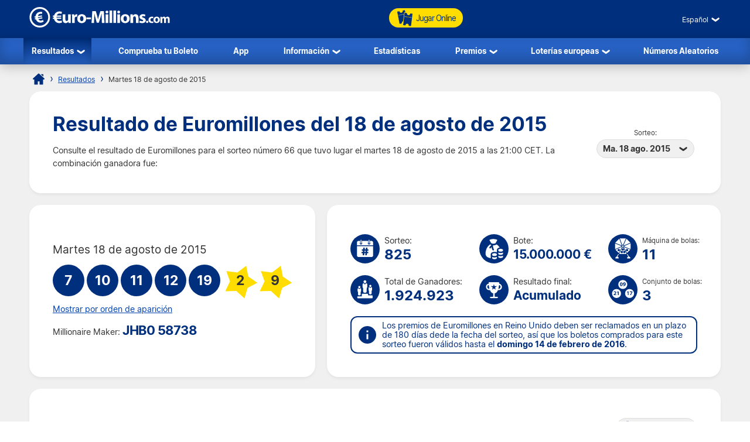

--- FILE ---
content_type: text/html; charset=utf-8
request_url: https://www.euro-millions.com/es/resultados/18-08-2015
body_size: 20615
content:

<!DOCTYPE html>
<html lang="es">
<head>

	<title>Resultado de Euromillones - martes 18 de agosto de 2015</title>
	<meta http-equiv="Content-Type" content="text/html; charset=utf-8">
	<meta name="description" content="Ver el resultado de Euromillones incluyendo el desglose de premios del sorteo número 66 en martes 18 de agosto 18e 2015.">
	<meta name="keywords" content="resultado de euromillones 18-08-2015, 18 de agosto de 2015 sorteo número 66">
	<meta name="author" content="Euro-Millions.com">
	<meta name="format-detection" content="telephone=no">
	<meta name="HandheldFriendly" content="True">
	<meta name="viewport" content="width=device-width, initial-scale=1">
	
	<link rel="alternate" hreflang="x-default" href="https://www.euro-millions.com/results/18-08-2015">
<link rel="alternate" hreflang="fr" href="https://www.euro-millions.com/fr/resultats/18-08-2015">
<link rel="alternate" hreflang="de-AT" href="https://www.euro-millions.com/de-at/zahlen/18-08-2015">
<link rel="alternate" hreflang="de-CH" href="https://www.euro-millions.com/de-ch/gewinnzahlen/18-08-2015">
<link rel="alternate" hreflang="de" href="https://www.euro-millions.com/de/gewinnzahlen/18-08-2015">
<link rel="alternate" hreflang="pt" href="https://www.euro-millions.com/pt/resultados/18-08-2015">
<link rel="alternate" hreflang="es" href="https://www.euro-millions.com/es/resultados/18-08-2015">
<link rel="alternate" hreflang="it" href="https://www.euro-millions.com/it/risultati/18-08-2015">
<link rel="alternate" hreflang="sv" href="https://www.euro-millions.com/sv/resultat/18-08-2015">
<link rel="alternate" hreflang="ru" href="https://www.euro-millions.com/ru/rezultaty/18-08-2015">
<link rel="alternate" hreflang="pl" href="https://www.euro-millions.com/pl/wyniki/18-08-2015">
<link rel="alternate" hreflang="zh" href="https://www.euro-millions.com/zh/kaijiang-jieguo/18-08-2015">
<link rel="alternate" hreflang="ro" href="https://www.euro-millions.com/ro/rezultate/18-08-2015">

	
	
		<meta property="og:title" content="Resultado de Euromillones - martes 18 de agosto de 2015">
		<meta property="og:description" content="Ver el resultado de Euromillones incluyendo el desglose de premios del sorteo número 66 en martes 18 de agosto 18e 2015.">
		<meta property="og:type" content="website">
		<meta property="og:url" content="https://www.euro-millions.com/es/resultados/18-08-2015">
		<meta property="og:site_name" content="EuroMillions">
		<meta property="og:image" content="https://www.euro-millions.com/images/facebook-shared-image.jpg">
		<meta property="fb:app_id" content="124973790926555">
		<meta property="fb:admins" content="100001278704026">
	
	
	<link rel="apple-touch-icon" href="/apple-touch-icon.png">
	<link rel="shortcut icon" type="image/x-icon" href="/favicon.ico">
	<link rel="preload" href="/fonts/inter-regular.woff2" as="font" crossorigin="anonymous">
	<link rel="preload" href="/fonts/inter-bold.woff2" as="font" crossorigin="anonymous">
	
	<style>
		@font-face {
			font-family: inter; font-weight: 400; font-style: normal; font-display: swap;
			src: url(/fonts/inter-regular.woff2) format("woff2"), url(/fonts/inter-regular.woff) format("woff"), url(/fonts/inter-regular.ttf) format("truetype");
		}
		@font-face {
			font-family: inter; font-weight: 500 700; font-style: normal; font-display: swap;
			src: url(/fonts/inter-bold.woff2) format("woff2"), url(/fonts/inter-bold.woff) format("woff"), url(/fonts/inter-bold.ttf) format("truetype");
		}
	</style>
	
	<link href="/css/style?v=osCudacpOTEu-p6hxGNkRJLlqUgcLwayJSpFeg9m2wY1" rel="stylesheet"/>

	
	
	<script>
		function addLoadEvent(e){var t=window.onload;if(typeof window.onload!="function"){window.onload=e}else{window.onload=function(){if(t){t()}e()}}};
		function addResizeEvent(e){var t=window.onresize;if(typeof window.onresize!="function"){window.onresize=e}else{window.onresize=function(){if(t){t()}e()}}};
	</script>
	
	<link rel="amphtml" href="https://www.euro-millions.com/amp/es/resultados/18-08-2015">
<link rel="canonical" href="https://www.euro-millions.com/es/resultados/18-08-2015">

	
	<script async src="https://www.googletagmanager.com/gtag/js?id=G-L4TC4TYLBM"></script>
	<script>
		window.dataLayer=window.dataLayer||[];
		function gtag(){dataLayer.push(arguments);}
		gtag('js',new Date());
		gtag('config','G-L4TC4TYLBM');
	</script>
	
	<script>addLoadEvent(function(){ setTimeout(function(){ document.getElementById("autoAds").src="https://pagead2.googlesyndication.com/pagead/js/adsbygoogle.js?client=ca-pub-1256563260643852"; }, 5000); });</script>
	<script async id="autoAds" crossorigin="anonymous"></script>
	
</head>

<body>

	
	
	<header>
	
		<div class="inner fx btwn acen">
		
			<div itemscope itemtype="http://schema.org/Organization" id="logo">
				<a itemprop="url" href="/es/" title="EuroMillones">
					<img itemprop="logo" src="/images/layout/logo.svg" alt="Euro-Millions.com" width="240" height="35">
				</a>
			</div>
			
			<ul id="playNav">
				<li class="mobileXS"><a href="/es/resultados" title="Resultados de Euromillones"><img src="/images/icons/results.svg" alt="Icon">Resultados</a></li>
				<li class="mobileXS"><a href="/es/comprobar" title="Comprobar resultados de Euromillones"><img src="/images/icons/checker.svg" alt="Icon">Verificador</a></li>
				<li class="tickets"><a href="/es/jugar" title="Jugar Online"><img src="/images/icons/tickets-blue.svg" alt="Icon" class="spin">Jugar Online</a></li>
			</ul>
			
			<div class="fx acen">
				

	 <div class="languages">
		<div class="current desktop">Español</div>
		<div class="current mobile">ES</div>
		<ul class="langs">
			
					<li><a href="/results/18-08-2015" title="View this page in English" class="en">English</a></li>
				
					<li><a href="/fr/resultats/18-08-2015" title="Voir cette page en français" class="fr">Français</a></li>
				
					<li><a href="/de-at/zahlen/18-08-2015" title="Sehen Sie diese Seite in Deutsch" class="de-AT">Deutsch (AT)</a></li>
				
					<li><a href="/de-ch/gewinnzahlen/18-08-2015" title="Sehen Sie diese Seite in Deutsch" class="de-CH">Deutsch (CH)</a></li>
				
					<li><a href="/de/gewinnzahlen/18-08-2015" title="Sehen Sie diese Seite in Deutsch" class="de">Deutsch</a></li>
				
					<li><a href="/pt/resultados/18-08-2015" title="Leia esta página em Português" class="pt">Português</a></li>
				
					<li><a href="/es/resultados/18-08-2015" title="Ver esta página en español" class="es">Español</a></li>
				
					<li><a href="/it/risultati/18-08-2015" title="Visualizza cuesta pagina in italiano" class="it">Italiano</a></li>
				
					<li><a href="/sv/resultat/18-08-2015" title="Se webbplatsen på svenska" class="sv">Svenska</a></li>
				
					<li><a href="/ru/rezultaty/18-08-2015" title="Посмотреть страницу на русском языке" class="ru">Русский</a></li>
				
					<li><a href="/pl/wyniki/18-08-2015" title="Wyświetl tę stronę w języku polskim" class="pl">Polski</a></li>
				
					<li><a href="/zh/kaijiang-jieguo/18-08-2015" title="中文" class="zh">中文</a></li>
				
					<li class="grey" title="This page is not available in Arabic">العربية</li>
				
					<li><a href="/ro/rezultate/18-08-2015" title="Dă clic pentru a vedea această pagină în română" class="ro">Română</a></li>
				
		</ul>
	</div>
	

				<div id="menuOpen"><span>&#9776;</span></div>
			</div>
			
		</div>
		
		<nav>
			<ul class="inner">
				<li class="sub">
					<a href="/es/resultados" title="Resultados de Euromillones" class="active">Resultados</a>
					<span class="openSub mobile">+</span>
					<ul>
						<li><a href="/es/resultados/20-01-2026" title="Resultado del último sorteo de Euromillones">Último sorteo</a></li>
						
							<li><a href="/es/el-millon" title="El Millón de Euromillones">El Millón</a></li>
						
						<li><a href="/es/eurodreams/resultados" title="EuroDreams">EuroDreams</a></li>
					</ul>
				</li>
				<li><a href="/es/comprobar" title="Comprueba tu boleto">Comprueba tu Boleto</a></li>
				<li><a href="/es/app" title="App para la lotería Euromillones">App</a></li> 
				<li class="sub">
					<a href="/es/informacion" title="Información Euromillones">Información</a>
					<span class="openSub mobile">+</span>
					<ul>
						<li><a href="/es/como-se-juega" title="Como jugar a Euromillones">Cómo Jugar</a></li>
						<li><a href="/es/reglas" title="Reglas de Euromillones">Reglas</a></li>
						<li><a href="/es/probabilidades-de-ganar" title="Probabilidades de ganar">Probabilidades</a></li>
						<li><a href="/es/preguntas-frecuentes" title="Preguntas frecuentes sobre Euromillones">Preguntas frecuentes</a></li>
						<li><a href="/es/juegos-adicionales" title="Sorteos especiales">Sorteos especiales</a></li>
						<li><a href="/es/big-friday" title="Big Friday de Euromillones">Big Friday</a></li>
						<li><a href="/es/estafas" title="Estafas en la lotería Euromillones">Estafas</a></li>
						<li><a href="/es/contacto" title="Contacta Euromillones">Contacto</a></li>
					</ul>
				</li>
				<li><a href="/es/estadisticas" title="Estadísticas de la Euromillones">Estadísticas</a></li>
				<li class="sub">
					<a href="/es/premios" title="Premios de Euromillones">Premios</a>
					<span class="openSub mobile">+</span>
					<ul>
						<li><a href="/es/como-reclamar" title="Cómo reclamar">Cómo reclamar</a></li>
						<li><a href="/es/ganadores" title="Ganadores de Euromillones">Ganadores</a></li>
						<li><a href="/es/como-elegir-numeros" title="Cómo elegir sus números de Euromillones">Cómo elegir números</a></li>
					</ul>
				</li>
				<li class="sub">
					<a href="/es/loterias-europeas" title="Loterías europeas">Loterías europeas</a>
					<ul>
						<li><a href="/es/eurojackpot" title="Jugar a Eurojackpot">Eurojackpot</a></li>
						<li><a href="/es/eurodreams" title="Jugar a EuroDreams">EuroDreams</a></li>
						<li><a href="/es/sorteo-mi-dia" title="Sorteo Mi día">Sorteo Mi día</a></li>
						<li><a href="/es/loto-francia" title="Jugar a la Loto francesa">Loto francesa</a></li>
						<li><a href="/es/lotto-alemana" title="Jugar a la Lotto alemana">Lotto alemana</a></li>
						<li><a href="/es/superenalotto-italiana" title="Jugar a SuperEnalotto">SuperEnalotto</a></li>
						<li><a href="/es/loteria-de-navidad" title="La Lotería de Navidad español">El Gordo de Navidad español</a></li>
						<li><a href="/es/la-primitiva" title="Jugar a la Primitiva española">La Primitiva española</a></li>
						<li><a href="/es/lotto-reino-unido" title="Jugar a la Lotería Nacional del Reino Unido">Lotería Nacional del Reino Unido</a></li>
					</ul>
				</li>
				<li><a href="/es/generador-numeros-aleatorios" title="Generador de números aleatorios de Euromillones">Números Aleatorios</a></li>
			</ul>
		</nav>
		
	</header>
	
	<div id="main">
	

<div id="content">

	<ol id="breadcrumb" itemscope itemtype="http://schema.org/BreadcrumbList">
		<li itemprop="itemListElement" itemscope itemtype="http://schema.org/ListItem"><a href="/es/" title="Euromillones" itemprop="item"><span itemprop="name">Inicio</span></a><meta itemprop="position" content="1"></li>
		<li itemprop="itemListElement" itemscope itemtype="http://schema.org/ListItem"><a href="/es/resultados" title="Resultados Euromillones" itemprop="item"><span itemprop="name">Resultados</span></a><meta itemprop="position" content="2"></li>
		<li>Martes 18 de agosto de 2015</li>
	</ol>
	
	<div class="box">
	
		<div class="fx btwn acen wrapSM">
			<div>
				<h1>Resultado de Euromillones del 18 de agosto de 2015</h1>
				<p style="padding-right: 10px;">Consulte el resultado de Euromillones para el sorteo número 66 que tuvo lugar el martes 18 de agosto de 2015  a las 21:00 CET. La combinación ganadora fue:</p>
			</div>
			
				<div class="nowrap centred smFull" style="padding: 5px;">
					<span style="font-size: 0.8em;">Sorteo:</span><br>
					<div class="dropdown">
						<span>Ma. 18 ago. 2015</span>
						<ul>
							
								<li><a href="/es/resultados/20-01-2026" title="Ver los detalles del sorteo y el desglose de premios 20 de enero de 2026">Ma. 20 ene. 2026</a></li>
							
								<li><a href="/es/resultados/16-01-2026" title="Ver los detalles del sorteo y el desglose de premios 16 de enero de 2026">Vi. 16 ene. 2026</a></li>
							
								<li><a href="/es/resultados/13-01-2026" title="Ver los detalles del sorteo y el desglose de premios 13 de enero de 2026">Ma. 13 ene. 2026</a></li>
							
								<li><a href="/es/resultados/09-01-2026" title="Ver los detalles del sorteo y el desglose de premios 9 de enero de 2026">Vi. 9 ene. 2026</a></li>
							
								<li><a href="/es/resultados/06-01-2026" title="Ver los detalles del sorteo y el desglose de premios 6 de enero de 2026">Ma. 6 ene. 2026</a></li>
							
								<li><a href="/es/resultados/02-01-2026" title="Ver los detalles del sorteo y el desglose de premios 2 de enero de 2026">Vi. 2 ene. 2026</a></li>
							
								<li><a href="/es/resultados/30-12-2025" title="Ver los detalles del sorteo y el desglose de premios 30 de diciembre de 2025">Ma. 30 dic. 2025</a></li>
							
								<li><a href="/es/resultados/26-12-2025" title="Ver los detalles del sorteo y el desglose de premios 26 de diciembre de 2025">Vi. 26 dic. 2025</a></li>
							
								<li><a href="/es/resultados/23-12-2025" title="Ver los detalles del sorteo y el desglose de premios 23 de diciembre de 2025">Ma. 23 dic. 2025</a></li>
							
								<li><a href="/es/resultados/19-12-2025" title="Ver los detalles del sorteo y el desglose de premios 19 de diciembre de 2025">Vi. 19 dic. 2025</a></li>
							
								<li><a href="/es/resultados/16-12-2025" title="Ver los detalles del sorteo y el desglose de premios 16 de diciembre de 2025">Ma. 16 dic. 2025</a></li>
							
								<li><a href="/es/resultados/12-12-2025" title="Ver los detalles del sorteo y el desglose de premios 12 de diciembre de 2025">Vi. 12 dic. 2025</a></li>
							
								<li><a href="/es/resultados/09-12-2025" title="Ver los detalles del sorteo y el desglose de premios 9 de diciembre de 2025">Ma. 9 dic. 2025</a></li>
							
								<li><a href="/es/resultados/05-12-2025" title="Ver los detalles del sorteo y el desglose de premios 5 de diciembre de 2025">Vi. 5 dic. 2025</a></li>
							
								<li><a href="/es/resultados/02-12-2025" title="Ver los detalles del sorteo y el desglose de premios 2 de diciembre de 2025">Ma. 2 dic. 2025</a></li>
							
								<li><a href="/es/resultados/28-11-2025" title="Ver los detalles del sorteo y el desglose de premios 28 de noviembre de 2025">Vi. 28 nov. 2025</a></li>
							
								<li><a href="/es/resultados/25-11-2025" title="Ver los detalles del sorteo y el desglose de premios 25 de noviembre de 2025">Ma. 25 nov. 2025</a></li>
							
						</ul>
					</div>
				</div>
			
		</div>
		
	</div>
	
	

	<div class="fx btwn wrapSM">
	
		<div class="box half fx col jcen">	
		
			<div class="resultInfo">
		
				<div class="h3" style="color: #333; font-weight: 400;">Martes 18 de agosto de 2015</div>
				
				<ul class="balls" id="ballsAscending">
					
						<li class="resultBall ball">7</li>
					
						<li class="resultBall ball">10</li>
					
						<li class="resultBall ball">11</li>
					
						<li class="resultBall ball">12</li>
					
						<li class="resultBall ball">19</li>
					
						<li class="resultBall lucky-star">2</li>
					
						<li class="resultBall lucky-star">9</li>
					
				</ul>
		
				
	
					<ul class="balls" id="ballsDrawn" style="display:none">
						
							<li class="resultBall ball">7</li>
						
							<li class="resultBall ball">10</li>
						
							<li class="resultBall ball">19</li>
						
							<li class="resultBall ball">12</li>
						
							<li class="resultBall ball">11</li>
						
							<li class="resultBall lucky-star">2</li>
						
							<li class="resultBall lucky-star">9</li>
						
					</ul>
					
					<script>
						function BallOrder(obj) {
							if (!obj.drawn) {
								document.getElementById("ballsAscending").style.display = "none";
								document.getElementById("ballsDrawn").style.display = "";
								obj.innerHTML = "Mostrar en orden ascendente";
								if (window.ga) ga("send","event","Button","Individual Results","Display in ascending order");
								obj.drawn = true;
							} else {
								document.getElementById("ballsAscending").style.display = "";
								document.getElementById("ballsDrawn").style.display = "none";
								obj.innerHTML = "Mostrar por orden de aparición";
								if (window.ga) ga("send","event","Button","Individual Results","Display in drawn order");
								obj.drawn = false;
							}
						}
					</script>
				
					
						<a href="javascript:void(0)" onclick="BallOrder(this)" id="BallOrderLink" style="display: block; padding-bottom: 10px;">Mostrar por orden de aparición</a>
					
			
				<div class="fx btwn acen">
				
					<div>
						Millionaire Maker:
									<div class="raffle" style="line-height: 30px;">JHB0 58738</div>
					</div>
					
				</div>
			
			</div>
			
		</div>
			
		
		
		<div class="box halfPlus">
		
			<div class="drawInfo">
		
				<div class="fx wrapSM">

					
						<div class="fx acen dInfo">
							<img src="/images/icons/draw-number.svg" alt="Icon" width="50" height="50" style="margin-right: 8px;">
							<div>
								Sorteo:
								<div class="title2">825</div>
							</div>
						</div>
					
						<div class="fx acen dInfo">
							<img src="/images/icons/jackpot.svg" alt="Icon" width="50" height="50" style="margin-right: 8px;">
							<div>
								Bote:
								<div class="title2" style="font-size: 1.5em;">15.000.000 &euro;</div>
							</div>
						</div>
					
						<div class="fx acen dInfo mid">
							<img src="/images/icons/ball-machine.svg" alt="Icon" width="50" height="50" style="margin-right: 8px;">
							<div>
								<span style="font-size: 0.8em;">Máquina de bolas:</span>
								<div class="title2">11</div>
							</div>
						</div>
					
				
				</div>
			
				<div class="fx wrapSM">
				
					
						<div class="fx acen dInfo">
							<img src="/images/icons/total-winners.svg" alt="Icon" width="50" height="50" style="margin-right: 8px;">
							<div>
								Total de Ganadores:
								<div class="title2">1.924.923</div>
							</div>
						</div>
					
						<div class="fx acen dInfo">
							<img src="/images/icons/outcome.svg" alt="Icon" width="50" height="50" style="margin-right: 8px;">
							<div>
								Resultado final:
								<div class="title2" style="font-size: 1.5em;">Acumulado</div>
							</div>
						</div>
					
						<div class="fx acen dInfo mid">
							<img src="/images/icons/ball-set.svg" alt="Icon" width="50" height="50" style="margin-right: 8px;">
							<div>
								<span style="font-size: 0.8em;">Conjunto de bolas:</span>
								<div class="title2">3</div>
							</div>
						</div>
					
				
				</div>
		
				<div class="info" style="margin: 10px 0 0;">
					<span>Los premios de Euromillones en Reino Unido deben ser reclamados en un plazo de 180 días dede la fecha del sorteo, así que los boletos comprados para este sorteo fueron válidos hasta el <strong>domingo 14 de febrero de 2016</strong>.</span>
				</div>
			
			</div>
			
		</div>
		
	</div>
	
	
	
	
		<div class="box">
	
			

				<div class="fx btwn acen wrapSM">
					<h2 style="margin-bottom: 0;">Desglose de Premios</h2>
					<div class="nowrap" style="padding: 10px 0;">
						<span style="font-size: 0.8em;">País:</span>
						<div class="dropdown">
							<span>
								
									<img src="/images/flags/eu.svg" alt="Flag" width="28" height="28" loading="lazy">
									Total
								
							</span>
							<ul class="tabs">
								
									<li>
										<a href="#PrizeAT">
											<img src="/images/flags/at.svg" alt="Flag" width="28" height="28" loading="lazy"> Austria
										</a>
									</li>
								
									<li>
										<a href="#PrizeBE">
											<img src="/images/flags/be.svg" alt="Flag" width="28" height="28" loading="lazy"> Bélgica
										</a>
									</li>
								
									<li>
										<a href="#PrizeES">
											<img src="/images/flags/es.svg" alt="Flag" width="28" height="28" loading="lazy"> España
										</a>
									</li>
								
									<li>
										<a href="#PrizeFR">
											<img src="/images/flags/fr.svg" alt="Flag" width="28" height="28" loading="lazy"> Francia
										</a>
									</li>
								
									<li>
										<a href="#PrizeIE">
											<img src="/images/flags/ie.svg" alt="Flag" width="28" height="28" loading="lazy"> Irlanda
										</a>
									</li>
								
									<li>
										<a href="#PrizeLU">
											<img src="/images/flags/lu.svg" alt="Flag" width="28" height="28" loading="lazy"> Luxemburgo
										</a>
									</li>
								
									<li>
										<a href="#PrizePT">
											<img src="/images/flags/pt.svg" alt="Flag" width="28" height="28" loading="lazy"> Portugal
										</a>
									</li>
								
									<li>
										<a href="#PrizeGB">
											<img src="/images/flags/gb.svg" alt="Flag" width="28" height="28" loading="lazy"> Reino Unido
										</a>
									</li>
								
									<li>
										<a href="#PrizeCH">
											<img src="/images/flags/ch.svg" alt="Flag" width="28" height="28" loading="lazy"> Suiza
										</a>
									</li>
								
							</ul>
						</div>
					</div>
				</div>
			
			
			
				<div id="PrizeGB">
				
					

						<table class="breakdown mobFormat">
							<thead>
								<tr>
									<th>Números acertados</th>
									<th class="righty">Premio por ganador</th>
									
										<th class="righty">Ganadores Británicos</th>
									
										<th class="righty">Cantidad total en premios</th>
									
									<th class="righty">Cantidad total de Ganadores</th>
								</tr>
							</thead>
							<tbody>
								
									<tr>
										<td data-title="Números acertados" class="colour">
											<span class="prizeName"><span class="ball">5 </span> + <span class="star"> 2</span></span></span>
										</td>
										<td data-title="Premio por ganador" class="righty">
											10.582.500,00 &pound;
											
										</td>
										
											<td data-title="Ganadores Británicos" class="righty">
												0
												
											</td>
										
											<td data-title="Cantidad total en premios" class="righty">
												0,00 &pound;
												
											</td>
										
										<td data-title="Cantidad total de Ganadores" class="righty">
											
													<strong style="color:#F00">Accumulado</strong> 
												0
												
										</td>
									</tr>
								
									<tr>
										<td data-title="Números acertados" class="colour">
											<span class="prizeName"><span class="ball">5 </span> + <span class="star"> 1</span></span></span>
										</td>
										<td data-title="Premio por ganador" class="righty">
											175.227,90 &pound;
											
										</td>
										
											<td data-title="Ganadores Británicos" class="righty">
												2
												
											</td>
										
											<td data-title="Cantidad total en premios" class="righty">
												350.455,80 &pound;
												
											</td>
										
										<td data-title="Cantidad total de Ganadores" class="righty">
											4
												
										</td>
									</tr>
								
									<tr>
										<td data-title="Números acertados" class="colour">
											<span class="prizeName"><span class="ball">5</span></span>
										</td>
										<td data-title="Premio por ganador" class="righty">
											19.469,70 &pound;
											
										</td>
										
											<td data-title="Ganadores Británicos" class="righty">
												5
												
											</td>
										
											<td data-title="Cantidad total en premios" class="righty">
												97.348,50 &pound;
												
											</td>
										
										<td data-title="Cantidad total de Ganadores" class="righty">
											12
												
										</td>
									</tr>
								
									<tr>
										<td data-title="Números acertados" class="colour">
											<span class="prizeName"><span class="ball">4 </span> + <span class="star"> 2</span></span></span>
										</td>
										<td data-title="Premio por ganador" class="righty">
											1.600,20 &pound;
											
										</td>
										
											<td data-title="Ganadores Británicos" class="righty">
												18
												
											</td>
										
											<td data-title="Cantidad total en premios" class="righty">
												28.803,60 &pound;
												
											</td>
										
										<td data-title="Cantidad total de Ganadores" class="righty">
											73
												
										</td>
									</tr>
								
									<tr>
										<td data-title="Números acertados" class="colour">
											<span class="prizeName"><span class="ball">4 </span> + <span class="star"> 1</span></span></span>
										</td>
										<td data-title="Premio por ganador" class="righty">
											83,10 &pound;
											
										</td>
										
											<td data-title="Ganadores Británicos" class="righty">
												267
												
											</td>
										
											<td data-title="Cantidad total en premios" class="righty">
												22.187,70 &pound;
												
											</td>
										
										<td data-title="Cantidad total de Ganadores" class="righty">
											1.230
												
										</td>
									</tr>
								
									<tr>
										<td data-title="Números acertados" class="colour">
											<span class="prizeName"><span class="ball">4</span></span>
										</td>
										<td data-title="Premio por ganador" class="righty">
											41,60 &pound;
											
										</td>
										
											<td data-title="Ganadores Británicos" class="righty">
												542
												
											</td>
										
											<td data-title="Cantidad total en premios" class="righty">
												22.547,20 &pound;
												
											</td>
										
										<td data-title="Cantidad total de Ganadores" class="righty">
											2.455
												
										</td>
									</tr>
								
									<tr>
										<td data-title="Números acertados" class="colour">
											<span class="prizeName"><span class="ball">3 </span> + <span class="star"> 2</span></span></span>
										</td>
										<td data-title="Premio por ganador" class="righty">
											27,60 &pound;
											
										</td>
										
											<td data-title="Ganadores Británicos" class="righty">
												722
												
											</td>
										
											<td data-title="Cantidad total en premios" class="righty">
												19.927,20 &pound;
												
											</td>
										
										<td data-title="Cantidad total de Ganadores" class="righty">
											2.638
												
										</td>
									</tr>
								
									<tr>
										<td data-title="Números acertados" class="colour">
											<span class="prizeName"><span class="ball">2 </span> + <span class="star"> 2</span></span></span>
										</td>
										<td data-title="Premio por ganador" class="righty">
											10,40 &pound;
											
										</td>
										
											<td data-title="Ganadores Británicos" class="righty">
												8.350
												
											</td>
										
											<td data-title="Cantidad total en premios" class="righty">
												86.840,00 &pound;
												
											</td>
										
										<td data-title="Cantidad total de Ganadores" class="righty">
											31.987
												
										</td>
									</tr>
								
									<tr>
										<td data-title="Números acertados" class="colour">
											<span class="prizeName"><span class="ball">3 </span> + <span class="star"> 1</span></span></span>
										</td>
										<td data-title="Premio por ganador" class="righty">
											6,80 &pound;
											
										</td>
										
											<td data-title="Ganadores Británicos" class="righty">
												11.552
												
											</td>
										
											<td data-title="Cantidad total en premios" class="righty">
												78.553,60 &pound;
												
											</td>
										
										<td data-title="Cantidad total de Ganadores" class="righty">
											47.085
												
										</td>
									</tr>
								
									<tr>
										<td data-title="Números acertados" class="colour">
											<span class="prizeName"><span class="ball">3</span></span>
										</td>
										<td data-title="Premio por ganador" class="righty">
											6,00 &pound;
											
										</td>
										
											<td data-title="Ganadores Británicos" class="righty">
												21.628
												
											</td>
										
											<td data-title="Cantidad total en premios" class="righty">
												129.768,00 &pound;
												
											</td>
										
										<td data-title="Cantidad total de Ganadores" class="righty">
											88.671
												
										</td>
									</tr>
								
									<tr>
										<td data-title="Números acertados" class="colour">
											<span class="prizeName"><span class="ball">1 </span> + <span class="star"> 2</span></span></span>
										</td>
										<td data-title="Premio por ganador" class="righty">
											6,80 &pound;
											
										</td>
										
											<td data-title="Ganadores Británicos" class="righty">
												35.032
												
											</td>
										
											<td data-title="Cantidad total en premios" class="righty">
												238.217,60 &pound;
												
											</td>
										
										<td data-title="Cantidad total de Ganadores" class="righty">
											138.070
												
										</td>
									</tr>
								
									<tr>
										<td data-title="Números acertados" class="colour">
											<span class="prizeName"><span class="ball">2 </span> + <span class="star"> 1</span></span></span>
										</td>
										<td data-title="Premio por ganador" class="righty">
											4,50 &pound;
											
										</td>
										
											<td data-title="Ganadores Británicos" class="righty">
												137.639
												
											</td>
										
											<td data-title="Cantidad total en premios" class="righty">
												619.375,50 &pound;
												
											</td>
										
										<td data-title="Cantidad total de Ganadores" class="righty">
											561.734
												
										</td>
									</tr>
								
									<tr>
										<td data-title="Números acertados" class="colour">
											<span class="prizeName"><span class="ball">2</span></span>
										</td>
										<td data-title="Premio por ganador" class="righty">
											2,50 &pound;
											
										</td>
										
											<td data-title="Ganadores Británicos" class="righty">
												257.877
												
											</td>
										
											<td data-title="Cantidad total en premios" class="righty">
												644.692,50 &pound;
												
											</td>
										
										<td data-title="Cantidad total de Ganadores" class="righty">
											1.050.964
												
										</td>
									</tr>
								
									<tr class="totals">
										<td data-title="Números acertados" class="colour">
											<span class="prizeName">Totals</span>
										</td>
										<td data-title="Premio por ganador" class="righty">
											
												-
											
										</td>
										
											<td data-title="Ganadores Británicos" class="righty">
												473.634
												
											</td>
										
											<td data-title="Cantidad total en premios" class="righty">
												2.338.717,20 &pound;
												
											</td>
										
										<td data-title="Cantidad total de Ganadores" class="righty">
											1.924.923
												
										</td>
									</tr>
								
							</tbody>
						</table>
					
						
				
				</div>
			
			
			
				<div id="PrizeFR">
				
					

						<table class="breakdown mobFormat">
							<thead>
								<tr>
									<th>Números acertados</th>
									<th class="righty">Premio por ganador</th>
									
										<th class="righty">Ganadores Franceses</th>
									
										<th class="righty">Cantidad total en premios</th>
									
									<th class="righty">Cantidad total de Ganadores</th>
								</tr>
							</thead>
							<tbody>
								
									<tr>
										<td data-title="Números acertados" class="colour">
											<span class="prizeName"><span class="ball">5 </span> + <span class="star"> 2</span></span></span>
										</td>
										<td data-title="Premio por ganador" class="righty">
											15.000.000,00 &euro;
											
										</td>
										
											<td data-title="Ganadores Franceses" class="righty">
												0
												
											</td>
										
											<td data-title="Cantidad total en premios" class="righty">
												0,00 &euro;
												
											</td>
										
										<td data-title="Cantidad total de Ganadores" class="righty">
											
													<strong style="color:#F00">Accumulado</strong> 
												0
												
										</td>
									</tr>
								
									<tr>
										<td data-title="Números acertados" class="colour">
											<span class="prizeName"><span class="ball">5 </span> + <span class="star"> 1</span></span></span>
										</td>
										<td data-title="Premio por ganador" class="righty">
											226.425,60 &euro;
											
										</td>
										
											<td data-title="Ganadores Franceses" class="righty">
												2
												
											</td>
										
											<td data-title="Cantidad total en premios" class="righty">
												452.851,20 &euro;
												
											</td>
										
										<td data-title="Cantidad total de Ganadores" class="righty">
											4
												
										</td>
									</tr>
								
									<tr>
										<td data-title="Números acertados" class="colour">
											<span class="prizeName"><span class="ball">5</span></span>
										</td>
										<td data-title="Premio por ganador" class="righty">
											25.158,40 &euro;
											
										</td>
										
											<td data-title="Ganadores Franceses" class="righty">
												1
												
											</td>
										
											<td data-title="Cantidad total en premios" class="righty">
												25.158,40 &euro;
												
											</td>
										
										<td data-title="Cantidad total de Ganadores" class="righty">
											12
												
										</td>
									</tr>
								
									<tr>
										<td data-title="Números acertados" class="colour">
											<span class="prizeName"><span class="ball">4 </span> + <span class="star"> 2</span></span></span>
										</td>
										<td data-title="Premio por ganador" class="righty">
											2.067,80 &euro;
											
										</td>
										
											<td data-title="Ganadores Franceses" class="righty">
												16
												
											</td>
										
											<td data-title="Cantidad total en premios" class="righty">
												33.084,80 &euro;
												
											</td>
										
										<td data-title="Cantidad total de Ganadores" class="righty">
											73
												
										</td>
									</tr>
								
									<tr>
										<td data-title="Números acertados" class="colour">
											<span class="prizeName"><span class="ball">4 </span> + <span class="star"> 1</span></span></span>
										</td>
										<td data-title="Premio por ganador" class="righty">
											107,30 &euro;
											
										</td>
										
											<td data-title="Ganadores Franceses" class="righty">
												355
												
											</td>
										
											<td data-title="Cantidad total en premios" class="righty">
												38.091,50 &euro;
												
											</td>
										
										<td data-title="Cantidad total de Ganadores" class="righty">
											1.230
												
										</td>
									</tr>
								
									<tr>
										<td data-title="Números acertados" class="colour">
											<span class="prizeName"><span class="ball">4</span></span>
										</td>
										<td data-title="Premio por ganador" class="righty">
											53,80 &euro;
											
										</td>
										
											<td data-title="Ganadores Franceses" class="righty">
												669
												
											</td>
										
											<td data-title="Cantidad total en premios" class="righty">
												35.992,20 &euro;
												
											</td>
										
										<td data-title="Cantidad total de Ganadores" class="righty">
											2.455
												
										</td>
									</tr>
								
									<tr>
										<td data-title="Números acertados" class="colour">
											<span class="prizeName"><span class="ball">3 </span> + <span class="star"> 2</span></span></span>
										</td>
										<td data-title="Premio por ganador" class="righty">
											35,70 &euro;
											
										</td>
										
											<td data-title="Ganadores Franceses" class="righty">
												708
												
											</td>
										
											<td data-title="Cantidad total en premios" class="righty">
												25.275,60 &euro;
												
											</td>
										
										<td data-title="Cantidad total de Ganadores" class="righty">
											2.638
												
										</td>
									</tr>
								
									<tr>
										<td data-title="Números acertados" class="colour">
											<span class="prizeName"><span class="ball">2 </span> + <span class="star"> 2</span></span></span>
										</td>
										<td data-title="Premio por ganador" class="righty">
											13,50 &euro;
											
										</td>
										
											<td data-title="Ganadores Franceses" class="righty">
												7.027
												
											</td>
										
											<td data-title="Cantidad total en premios" class="righty">
												94.864,50 &euro;
												
											</td>
										
										<td data-title="Cantidad total de Ganadores" class="righty">
											31.987
												
										</td>
									</tr>
								
									<tr>
										<td data-title="Números acertados" class="colour">
											<span class="prizeName"><span class="ball">3 </span> + <span class="star"> 1</span></span></span>
										</td>
										<td data-title="Premio por ganador" class="righty">
											8,80 &euro;
											
										</td>
										
											<td data-title="Ganadores Franceses" class="righty">
												11.077
												
											</td>
										
											<td data-title="Cantidad total en premios" class="righty">
												97.477,60 &euro;
												
											</td>
										
										<td data-title="Cantidad total de Ganadores" class="righty">
											47.085
												
										</td>
									</tr>
								
									<tr>
										<td data-title="Números acertados" class="colour">
											<span class="prizeName"><span class="ball">3</span></span>
										</td>
										<td data-title="Premio por ganador" class="righty">
											7,80 &euro;
											
										</td>
										
											<td data-title="Ganadores Franceses" class="righty">
												21.240
												
											</td>
										
											<td data-title="Cantidad total en premios" class="righty">
												165.672,00 &euro;
												
											</td>
										
										<td data-title="Cantidad total de Ganadores" class="righty">
											88.671
												
										</td>
									</tr>
								
									<tr>
										<td data-title="Números acertados" class="colour">
											<span class="prizeName"><span class="ball">1 </span> + <span class="star"> 2</span></span></span>
										</td>
										<td data-title="Premio por ganador" class="righty">
											8,80 &euro;
											
										</td>
										
											<td data-title="Ganadores Franceses" class="righty">
												27.388
												
											</td>
										
											<td data-title="Cantidad total en premios" class="righty">
												241.014,40 &euro;
												
											</td>
										
										<td data-title="Cantidad total de Ganadores" class="righty">
											138.070
												
										</td>
									</tr>
								
									<tr>
										<td data-title="Números acertados" class="colour">
											<span class="prizeName"><span class="ball">2 </span> + <span class="star"> 1</span></span></span>
										</td>
										<td data-title="Premio por ganador" class="righty">
											5,90 &euro;
											
										</td>
										
											<td data-title="Ganadores Franceses" class="righty">
												118.401
												
											</td>
										
											<td data-title="Cantidad total en premios" class="righty">
												698.565,90 &euro;
												
											</td>
										
										<td data-title="Cantidad total de Ganadores" class="righty">
											561.734
												
										</td>
									</tr>
								
									<tr>
										<td data-title="Números acertados" class="colour">
											<span class="prizeName"><span class="ball">2</span></span>
										</td>
										<td data-title="Premio por ganador" class="righty">
											3,20 &euro;
											
										</td>
										
											<td data-title="Ganadores Franceses" class="righty">
												221.039
												
											</td>
										
											<td data-title="Cantidad total en premios" class="righty">
												707.324,80 &euro;
												
											</td>
										
										<td data-title="Cantidad total de Ganadores" class="righty">
											1.050.964
												
										</td>
									</tr>
								
									<tr class="totals">
										<td data-title="Números acertados" class="colour">
											<span class="prizeName">Totals</span>
										</td>
										<td data-title="Premio por ganador" class="righty">
											
												-
											
										</td>
										
											<td data-title="Ganadores Franceses" class="righty">
												407.923
												
											</td>
										
											<td data-title="Cantidad total en premios" class="righty">
												2.615.372,90 &euro;
												
											</td>
										
										<td data-title="Cantidad total de Ganadores" class="righty">
											1.924.923
													
										</td>
									</tr>
								
							</tbody>
						</table>
					
						
				
				</div>
			
			
			
				<div id="PrizeES">
				
					

						<table class="breakdown mobFormat">
							<thead>
								<tr>
									<th>Números acertados</th>
									<th class="righty">Premio por ganador</th>
									
										<th class="righty">Ganadores Españoles</th>
									
										<th class="righty">Cantidad total en premios</th>
									
									<th class="righty">Cantidad total de Ganadores</th>
								</tr>
							</thead>
							<tbody>
								
									<tr>
										<td data-title="Números acertados" class="colour">
											<span class="prizeName"><span class="ball">5 </span> + <span class="star"> 2</span></span></span>
										</td>
										<td data-title="Premio por ganador" class="righty">
											15.000.000,00 &euro;
											
										</td>
										
											<td data-title="Ganadores Españoles" class="righty">
												0
												
											</td>
										
											<td data-title="Cantidad total en premios" class="righty">
												0,00 &euro;
												
											</td>
										
										<td data-title="Cantidad total de Ganadores" class="righty">
											
													<strong style="color:#F00">Accumulado</strong> 
												0
												
										</td>
									</tr>
								
									<tr>
										<td data-title="Números acertados" class="colour">
											<span class="prizeName"><span class="ball">5 </span> + <span class="star"> 1</span></span></span>
										</td>
										<td data-title="Premio por ganador" class="righty">
											226.425,66 &euro;
											
										</td>
										
											<td data-title="Ganadores Españoles" class="righty">
												0
												
											</td>
										
											<td data-title="Cantidad total en premios" class="righty">
												0,00 &euro;
												
											</td>
										
										<td data-title="Cantidad total de Ganadores" class="righty">
											4
												
										</td>
									</tr>
								
									<tr>
										<td data-title="Números acertados" class="colour">
											<span class="prizeName"><span class="ball">5</span></span>
										</td>
										<td data-title="Premio por ganador" class="righty">
											25.158,41 &euro;
											
										</td>
										
											<td data-title="Ganadores Españoles" class="righty">
												1
												
											</td>
										
											<td data-title="Cantidad total en premios" class="righty">
												25.158,41 &euro;
												
											</td>
										
										<td data-title="Cantidad total de Ganadores" class="righty">
											12
												
										</td>
									</tr>
								
									<tr>
										<td data-title="Números acertados" class="colour">
											<span class="prizeName"><span class="ball">4 </span> + <span class="star"> 2</span></span></span>
										</td>
										<td data-title="Premio por ganador" class="righty">
											2.067,81 &euro;
											
										</td>
										
											<td data-title="Ganadores Españoles" class="righty">
												15
												
											</td>
										
											<td data-title="Cantidad total en premios" class="righty">
												31.017,15 &euro;
												
											</td>
										
										<td data-title="Cantidad total de Ganadores" class="righty">
											73
												
										</td>
									</tr>
								
									<tr>
										<td data-title="Números acertados" class="colour">
											<span class="prizeName"><span class="ball">4 </span> + <span class="star"> 1</span></span></span>
										</td>
										<td data-title="Premio por ganador" class="righty">
											107,38 &euro;
											
										</td>
										
											<td data-title="Ganadores Españoles" class="righty">
												224
												
											</td>
										
											<td data-title="Cantidad total en premios" class="righty">
												24.053,12 &euro;
												
											</td>
										
										<td data-title="Cantidad total de Ganadores" class="righty">
											1.230
												
										</td>
									</tr>
								
									<tr>
										<td data-title="Números acertados" class="colour">
											<span class="prizeName"><span class="ball">4</span></span>
										</td>
										<td data-title="Premio por ganador" class="righty">
											53,80 &euro;
											
										</td>
										
											<td data-title="Ganadores Españoles" class="righty">
												437
												
											</td>
										
											<td data-title="Cantidad total en premios" class="righty">
												23.510,60 &euro;
												
											</td>
										
										<td data-title="Cantidad total de Ganadores" class="righty">
											2.455
												
										</td>
									</tr>
								
									<tr>
										<td data-title="Números acertados" class="colour">
											<span class="prizeName"><span class="ball">3 </span> + <span class="star"> 2</span></span></span>
										</td>
										<td data-title="Premio por ganador" class="righty">
											35,76 &euro;
											
										</td>
										
											<td data-title="Ganadores Españoles" class="righty">
												415
												
											</td>
										
											<td data-title="Cantidad total en premios" class="righty">
												14.840,40 &euro;
												
											</td>
										
										<td data-title="Cantidad total de Ganadores" class="righty">
											2.638
												
										</td>
									</tr>
								
									<tr>
										<td data-title="Números acertados" class="colour">
											<span class="prizeName"><span class="ball">2 </span> + <span class="star"> 2</span></span></span>
										</td>
										<td data-title="Premio por ganador" class="righty">
											13,57 &euro;
											
										</td>
										
											<td data-title="Ganadores Españoles" class="righty">
												6.063
												
											</td>
										
											<td data-title="Cantidad total en premios" class="righty">
												82.274,91 &euro;
												
											</td>
										
										<td data-title="Cantidad total de Ganadores" class="righty">
											31.987
												
										</td>
									</tr>
								
									<tr>
										<td data-title="Números acertados" class="colour">
											<span class="prizeName"><span class="ball">3 </span> + <span class="star"> 1</span></span></span>
										</td>
										<td data-title="Premio por ganador" class="righty">
											8,82 &euro;
											
										</td>
										
											<td data-title="Ganadores Españoles" class="righty">
												8.886
												
											</td>
										
											<td data-title="Cantidad total en premios" class="righty">
												78.374,52 &euro;
												
											</td>
										
										<td data-title="Cantidad total de Ganadores" class="righty">
											47.085
												
										</td>
									</tr>
								
									<tr>
										<td data-title="Números acertados" class="colour">
											<span class="prizeName"><span class="ball">3</span></span>
										</td>
										<td data-title="Premio por ganador" class="righty">
											7,87 &euro;
											
										</td>
										
											<td data-title="Ganadores Españoles" class="righty">
												17.056
												
											</td>
										
											<td data-title="Cantidad total en premios" class="righty">
												134.230,72 &euro;
												
											</td>
										
										<td data-title="Cantidad total de Ganadores" class="righty">
											88.671
												
										</td>
									</tr>
								
									<tr>
										<td data-title="Números acertados" class="colour">
											<span class="prizeName"><span class="ball">1 </span> + <span class="star"> 2</span></span></span>
										</td>
										<td data-title="Premio por ganador" class="righty">
											8,88 &euro;
											
										</td>
										
											<td data-title="Ganadores Españoles" class="righty">
												27.493
												
											</td>
										
											<td data-title="Cantidad total en premios" class="righty">
												244.137,84 &euro;
												
											</td>
										
										<td data-title="Cantidad total de Ganadores" class="righty">
											138.070
												
										</td>
									</tr>
								
									<tr>
										<td data-title="Números acertados" class="colour">
											<span class="prizeName"><span class="ball">2 </span> + <span class="star"> 1</span></span></span>
										</td>
										<td data-title="Premio por ganador" class="righty">
											5,91 &euro;
											
										</td>
										
											<td data-title="Ganadores Españoles" class="righty">
												111.800
												
											</td>
										
											<td data-title="Cantidad total en premios" class="righty">
												660.738,00 &euro;
												
											</td>
										
										<td data-title="Cantidad total de Ganadores" class="righty">
											561.734
												
										</td>
									</tr>
								
									<tr>
										<td data-title="Números acertados" class="colour">
											<span class="prizeName"><span class="ball">2</span></span>
										</td>
										<td data-title="Premio por ganador" class="righty">
											3,23 &euro;
											
										</td>
										
											<td data-title="Ganadores Españoles" class="righty">
												212.810
												
											</td>
										
											<td data-title="Cantidad total en premios" class="righty">
												687.376,30 &euro;
												
											</td>
										
										<td data-title="Cantidad total de Ganadores" class="righty">
											1.050.964
												
										</td>
									</tr>
								
									<tr class="totals">
										<td data-title="Números acertados" class="colour">
											<span class="prizeName">Totals</span>
										</td>
										<td data-title="Premio por ganador" class="righty">
											
												-
											
										</td>
										
											<td data-title="Ganadores Españoles" class="righty">
												385.200
												
											</td>
										
											<td data-title="Cantidad total en premios" class="righty">
												2.005.711,97 &euro;
												
											</td>
										
										<td data-title="Cantidad total de Ganadores" class="righty">
											1.924.923
												
										</td>
									</tr>
								
							</tbody>
						</table>
					
						
				
				</div>
			
			
			
				<div id="PrizeIE">
				
					

						<table class="breakdown mobFormat">
							<thead>
								<tr>
									<th>Números acertados</th>
									<th class="righty">Premio por ganador</th>
									
										<th class="righty">Ganadores Irlandeses</th>
									
										<th class="righty">Cantidad total en premios</th>
									
									<th class="righty">Cantidad total de Ganadores</th>
								</tr>
							</thead>
							<tbody>
								
									<tr>
										<td data-title="Números acertados" class="colour">
											<span class="prizeName"><span class="ball">5 </span> + <span class="star"> 2</span></span></span>
										</td>
										<td data-title="Premio por ganador" class="righty">
											15.000.000,00 &euro;
											
										</td>
										
											<td data-title="Ganadores Irlandeses" class="righty">
												0
												
											</td>
										
											<td data-title="Cantidad total en premios" class="righty">
												0,00 &euro;
												
											</td>
										
										<td data-title="Cantidad total de Ganadores" class="righty">
											
													<strong style="color:#F00">Accumulado</strong> 
												0
												
										</td>
									</tr>
								
									<tr>
										<td data-title="Números acertados" class="colour">
											<span class="prizeName"><span class="ball">5 </span> + <span class="star"> 1</span></span></span>
										</td>
										<td data-title="Premio por ganador" class="righty">
											226.426,00 &euro;
											
										</td>
										
											<td data-title="Ganadores Irlandeses" class="righty">
												0
												
											</td>
										
											<td data-title="Cantidad total en premios" class="righty">
												0,00 &euro;
												
											</td>
										
										<td data-title="Cantidad total de Ganadores" class="righty">
											4
												
										</td>
									</tr>
								
									<tr>
										<td data-title="Números acertados" class="colour">
											<span class="prizeName"><span class="ball">5</span></span>
										</td>
										<td data-title="Premio por ganador" class="righty">
											25.158,00 &euro;
											
										</td>
										
											<td data-title="Ganadores Irlandeses" class="righty">
												0
												
											</td>
										
											<td data-title="Cantidad total en premios" class="righty">
												0,00 &euro;
												
											</td>
										
										<td data-title="Cantidad total de Ganadores" class="righty">
											12
												
										</td>
									</tr>
								
									<tr>
										<td data-title="Números acertados" class="colour">
											<span class="prizeName"><span class="ball">4 </span> + <span class="star"> 2</span></span></span>
										</td>
										<td data-title="Premio por ganador" class="righty">
											2.068,00 &euro;
											
										</td>
										
											<td data-title="Ganadores Irlandeses" class="righty">
												2
												
											</td>
										
											<td data-title="Cantidad total en premios" class="righty">
												4.136,00 &euro;
												
											</td>
										
										<td data-title="Cantidad total de Ganadores" class="righty">
											73
												
										</td>
									</tr>
								
									<tr>
										<td data-title="Números acertados" class="colour">
											<span class="prizeName"><span class="ball">4 </span> + <span class="star"> 1</span></span></span>
										</td>
										<td data-title="Premio por ganador" class="righty">
											107,00 &euro;
											
										</td>
										
											<td data-title="Ganadores Irlandeses" class="righty">
												22
												
											</td>
										
											<td data-title="Cantidad total en premios" class="righty">
												2.354,00 &euro;
												
											</td>
										
										<td data-title="Cantidad total de Ganadores" class="righty">
											1.230
												
										</td>
									</tr>
								
									<tr>
										<td data-title="Números acertados" class="colour">
											<span class="prizeName"><span class="ball">4</span></span>
										</td>
										<td data-title="Premio por ganador" class="righty">
											54,00 &euro;
											
										</td>
										
											<td data-title="Ganadores Irlandeses" class="righty">
												43
												
											</td>
										
											<td data-title="Cantidad total en premios" class="righty">
												2.322,00 &euro;
												
											</td>
										
										<td data-title="Cantidad total de Ganadores" class="righty">
											2.455
												
										</td>
									</tr>
								
									<tr>
										<td data-title="Números acertados" class="colour">
											<span class="prizeName"><span class="ball">3 </span> + <span class="star"> 2</span></span></span>
										</td>
										<td data-title="Premio por ganador" class="righty">
											36,00 &euro;
											
										</td>
										
											<td data-title="Ganadores Irlandeses" class="righty">
												81
												
											</td>
										
											<td data-title="Cantidad total en premios" class="righty">
												2.916,00 &euro;
												
											</td>
										
										<td data-title="Cantidad total de Ganadores" class="righty">
											2.638
												
										</td>
									</tr>
								
									<tr>
										<td data-title="Números acertados" class="colour">
											<span class="prizeName"><span class="ball">2 </span> + <span class="star"> 2</span></span></span>
										</td>
										<td data-title="Premio por ganador" class="righty">
											14,00 &euro;
											
										</td>
										
											<td data-title="Ganadores Irlandeses" class="righty">
												708
												
											</td>
										
											<td data-title="Cantidad total en premios" class="righty">
												9.912,00 &euro;
												
											</td>
										
										<td data-title="Cantidad total de Ganadores" class="righty">
											31.987
												
										</td>
									</tr>
								
									<tr>
										<td data-title="Números acertados" class="colour">
											<span class="prizeName"><span class="ball">3 </span> + <span class="star"> 1</span></span></span>
										</td>
										<td data-title="Premio por ganador" class="righty">
											9,00 &euro;
											
										</td>
										
											<td data-title="Ganadores Irlandeses" class="righty">
												1.035
												
											</td>
										
											<td data-title="Cantidad total en premios" class="righty">
												9.315,00 &euro;
												
											</td>
										
										<td data-title="Cantidad total de Ganadores" class="righty">
											47.085
												
										</td>
									</tr>
								
									<tr>
										<td data-title="Números acertados" class="colour">
											<span class="prizeName"><span class="ball">3</span></span>
										</td>
										<td data-title="Premio por ganador" class="righty">
											8,00 &euro;
											
										</td>
										
											<td data-title="Ganadores Irlandeses" class="righty">
												1.839
												
											</td>
										
											<td data-title="Cantidad total en premios" class="righty">
												14.712,00 &euro;
												
											</td>
										
										<td data-title="Cantidad total de Ganadores" class="righty">
											88.671
												
										</td>
									</tr>
								
									<tr>
										<td data-title="Números acertados" class="colour">
											<span class="prizeName"><span class="ball">1 </span> + <span class="star"> 2</span></span></span>
										</td>
										<td data-title="Premio por ganador" class="righty">
											9,00 &euro;
											
										</td>
										
											<td data-title="Ganadores Irlandeses" class="righty">
												3.106
												
											</td>
										
											<td data-title="Cantidad total en premios" class="righty">
												27.954,00 &euro;
												
											</td>
										
										<td data-title="Cantidad total de Ganadores" class="righty">
											138.070
												
										</td>
									</tr>
								
									<tr>
										<td data-title="Números acertados" class="colour">
											<span class="prizeName"><span class="ball">2 </span> + <span class="star"> 1</span></span></span>
										</td>
										<td data-title="Premio por ganador" class="righty">
											6,00 &euro;
											
										</td>
										
											<td data-title="Ganadores Irlandeses" class="righty">
												11.359
												
											</td>
										
											<td data-title="Cantidad total en premios" class="righty">
												68.154,00 &euro;
												
											</td>
										
										<td data-title="Cantidad total de Ganadores" class="righty">
											561.734
												
										</td>
									</tr>
								
									<tr>
										<td data-title="Números acertados" class="colour">
											<span class="prizeName"><span class="ball">2</span></span>
										</td>
										<td data-title="Premio por ganador" class="righty">
											3,00 &euro;
											
										</td>
										
											<td data-title="Ganadores Irlandeses" class="righty">
												20.987
												
											</td>
										
											<td data-title="Cantidad total en premios" class="righty">
												62.961,00 &euro;
												
											</td>
										
										<td data-title="Cantidad total de Ganadores" class="righty">
											1.050.964
												
										</td>
									</tr>
								
									<tr class="totals">
										<td data-title="Números acertados" class="colour">
											<span class="prizeName">Totals</span>
										</td>
										<td data-title="Premio por ganador" class="righty">
											
												-
											
										</td>
										
											<td data-title="Ganadores Irlandeses" class="righty">
												39.182
												
											</td>
										
											<td data-title="Cantidad total en premios" class="righty">
												204.736,00 &euro;
												
											</td>
										
										<td data-title="Cantidad total de Ganadores" class="righty">
											1.924.923
												
										</td>
									</tr>
								
							</tbody>
						</table>
					
						
				
				</div>
			
			
			
				<div id="PrizePT">
				
					

						<table class="breakdown mobFormat">
							<thead>
								<tr>
									<th>Números acertados</th>
									<th class="righty">Premio por ganador</th>
									
										<th class="righty">Ganadores Portugueses</th>
									
										<th class="righty">Cantidad total en premios</th>
									
									<th class="righty">Cantidad total de Ganadores</th>
								</tr>
							</thead>
							<tbody>
								
									<tr>
										<td data-title="Números acertados" class="colour">
											<span class="prizeName"><span class="ball">5 </span> + <span class="star"> 2</span></span></span>
										</td>
										<td data-title="Premio por ganador" class="righty">
											15.000.000,00 &euro;
											
										</td>
										
											<td data-title="Ganadores Portugueses" class="righty">
												0
												
											</td>
										
											<td data-title="Cantidad total en premios" class="righty">
												0,00 &euro;
												
											</td>
										
										<td data-title="Cantidad total de Ganadores" class="righty">
											
													<strong style="color:#F00">Accumulado</strong> 
												0
												
										</td>
									</tr>
								
									<tr>
										<td data-title="Números acertados" class="colour">
											<span class="prizeName"><span class="ball">5 </span> + <span class="star"> 1</span></span></span>
										</td>
										<td data-title="Premio por ganador" class="righty">
											226.425,66 &euro;
											
										</td>
										
											<td data-title="Ganadores Portugueses" class="righty">
												0
												
											</td>
										
											<td data-title="Cantidad total en premios" class="righty">
												0,00 &euro;
												
											</td>
										
										<td data-title="Cantidad total de Ganadores" class="righty">
											4
												
										</td>
									</tr>
								
									<tr>
										<td data-title="Números acertados" class="colour">
											<span class="prizeName"><span class="ball">5</span></span>
										</td>
										<td data-title="Premio por ganador" class="righty">
											25.158,40 &euro;
											
										</td>
										
											<td data-title="Ganadores Portugueses" class="righty">
												0
												
											</td>
										
											<td data-title="Cantidad total en premios" class="righty">
												0,00 &euro;
												
											</td>
										
										<td data-title="Cantidad total de Ganadores" class="righty">
											12
												
										</td>
									</tr>
								
									<tr>
										<td data-title="Números acertados" class="colour">
											<span class="prizeName"><span class="ball">4 </span> + <span class="star"> 2</span></span></span>
										</td>
										<td data-title="Premio por ganador" class="righty">
											2.067,81 &euro;
											
										</td>
										
											<td data-title="Ganadores Portugueses" class="righty">
												9
												
											</td>
										
											<td data-title="Cantidad total en premios" class="righty">
												18.610,29 &euro;
												
											</td>
										
										<td data-title="Cantidad total de Ganadores" class="righty">
											73
												
										</td>
									</tr>
								
									<tr>
										<td data-title="Números acertados" class="colour">
											<span class="prizeName"><span class="ball">4 </span> + <span class="star"> 1</span></span></span>
										</td>
										<td data-title="Premio por ganador" class="righty">
											107,38 &euro;
											
										</td>
										
											<td data-title="Ganadores Portugueses" class="righty">
												154
												
											</td>
										
											<td data-title="Cantidad total en premios" class="righty">
												16.536,52 &euro;
												
											</td>
										
										<td data-title="Cantidad total de Ganadores" class="righty">
											1.230
												
										</td>
									</tr>
								
									<tr>
										<td data-title="Números acertados" class="colour">
											<span class="prizeName"><span class="ball">4</span></span>
										</td>
										<td data-title="Premio por ganador" class="righty">
											53,80 &euro;
											
										</td>
										
											<td data-title="Ganadores Portugueses" class="righty">
												304
												
											</td>
										
											<td data-title="Cantidad total en premios" class="righty">
												16.355,20 &euro;
												
											</td>
										
										<td data-title="Cantidad total de Ganadores" class="righty">
											2.455
												
										</td>
									</tr>
								
									<tr>
										<td data-title="Números acertados" class="colour">
											<span class="prizeName"><span class="ball">3 </span> + <span class="star"> 2</span></span></span>
										</td>
										<td data-title="Premio por ganador" class="righty">
											35,76 &euro;
											
										</td>
										
											<td data-title="Ganadores Portugueses" class="righty">
												282
												
											</td>
										
											<td data-title="Cantidad total en premios" class="righty">
												10.084,32 &euro;
												
											</td>
										
										<td data-title="Cantidad total de Ganadores" class="righty">
											2.638
												
										</td>
									</tr>
								
									<tr>
										<td data-title="Números acertados" class="colour">
											<span class="prizeName"><span class="ball">2 </span> + <span class="star"> 2</span></span></span>
										</td>
										<td data-title="Premio por ganador" class="righty">
											13,56 &euro;
											
										</td>
										
											<td data-title="Ganadores Portugueses" class="righty">
												3.958
												
											</td>
										
											<td data-title="Cantidad total en premios" class="righty">
												53.670,48 &euro;
												
											</td>
										
										<td data-title="Cantidad total de Ganadores" class="righty">
											31.987
												
										</td>
									</tr>
								
									<tr>
										<td data-title="Números acertados" class="colour">
											<span class="prizeName"><span class="ball">3 </span> + <span class="star"> 1</span></span></span>
										</td>
										<td data-title="Premio por ganador" class="righty">
											8,81 &euro;
											
										</td>
										
											<td data-title="Ganadores Portugueses" class="righty">
												6.271
												
											</td>
										
											<td data-title="Cantidad total en premios" class="righty">
												55.247,51 &euro;
												
											</td>
										
										<td data-title="Cantidad total de Ganadores" class="righty">
											47.085
												
										</td>
									</tr>
								
									<tr>
										<td data-title="Números acertados" class="colour">
											<span class="prizeName"><span class="ball">3</span></span>
										</td>
										<td data-title="Premio por ganador" class="righty">
											7,87 &euro;
											
										</td>
										
											<td data-title="Ganadores Portugueses" class="righty">
												11.901
												
											</td>
										
											<td data-title="Cantidad total en premios" class="righty">
												93.660,87 &euro;
												
											</td>
										
										<td data-title="Cantidad total de Ganadores" class="righty">
											88.671
												
										</td>
									</tr>
								
									<tr>
										<td data-title="Números acertados" class="colour">
											<span class="prizeName"><span class="ball">1 </span> + <span class="star"> 2</span></span></span>
										</td>
										<td data-title="Premio por ganador" class="righty">
											8,88 &euro;
											
										</td>
										
											<td data-title="Ganadores Portugueses" class="righty">
												18.986
												
											</td>
										
											<td data-title="Cantidad total en premios" class="righty">
												168.595,68 &euro;
												
											</td>
										
										<td data-title="Cantidad total de Ganadores" class="righty">
											138.070
												
										</td>
									</tr>
								
									<tr>
										<td data-title="Números acertados" class="colour">
											<span class="prizeName"><span class="ball">2 </span> + <span class="star"> 1</span></span></span>
										</td>
										<td data-title="Premio por ganador" class="righty">
											5,91 &euro;
											
										</td>
										
											<td data-title="Ganadores Portugueses" class="righty">
												80.503
												
											</td>
										
											<td data-title="Cantidad total en premios" class="righty">
												475.772,73 &euro;
												
											</td>
										
										<td data-title="Cantidad total de Ganadores" class="righty">
											561.734
												
										</td>
									</tr>
								
									<tr>
										<td data-title="Números acertados" class="colour">
											<span class="prizeName"><span class="ball">2</span></span>
										</td>
										<td data-title="Premio por ganador" class="righty">
											3,23 &euro;
											
										</td>
										
											<td data-title="Ganadores Portugueses" class="righty">
												150.897
												
											</td>
										
											<td data-title="Cantidad total en premios" class="righty">
												487.397,31 &euro;
												
											</td>
										
										<td data-title="Cantidad total de Ganadores" class="righty">
											1.050.964
												
										</td>
									</tr>
								
									<tr class="totals">
										<td data-title="Números acertados" class="colour">
											<span class="prizeName">Totals</span>
										</td>
										<td data-title="Premio por ganador" class="righty">
											
												-
											
										</td>
										
											<td data-title="Ganadores Portugueses" class="righty">
												273.265
												
											</td>
										
											<td data-title="Cantidad total en premios" class="righty">
												1.395.930,91 &euro;
												
											</td>
										
										<td data-title="Cantidad total de Ganadores" class="righty">
											1.924.923
												
										</td>
									</tr>
								
							</tbody>
						</table>
					
						
								<p class="info"><span>Se han vendido <strong>18.868.805</strong> boletos, de los cuales <strong>2.923.620</strong> se vendieron en Portugal, y <strong>2.670.939</strong> fueron generados por un "Sistema de Combinaciones" en <strong>1.420.613</strong> boletos.</span></p>
							
				
				</div>
			
			
			
				<div id="PrizeCH">
				
					

						<table class="breakdown mobFormat">
							<thead>
								<tr>
									<th>Números acertados</th>
									<th class="righty">Premio por ganador</th>
									
										<th class="righty">Ganadores de Luxemburgo y Suiza</th>
									
									<th class="righty">Cantidad total de Ganadores</th>
								</tr>
							</thead>
							<tbody>
								
									<tr>
										<td data-title="Números acertados" class="colour">
											<span class="prizeName"><span class="ball">5 </span> + <span class="star"> 2</span></span></span>
										</td>
										<td data-title="Premio por ganador" class="righty">
											0,00 CHF
											
										</td>
										
											<td data-title="Ganadores de Luxemburgo y Suiza" class="righty">
												0
												
											</td>
										
										<td data-title="Cantidad total de Ganadores" class="righty">
											
													<strong style="color:#F00">Accumulado</strong> 
												0
												
										</td>
									</tr>
								
									<tr>
										<td data-title="Números acertados" class="colour">
											<span class="prizeName"><span class="ball">5 </span> + <span class="star"> 1</span></span></span>
										</td>
										<td data-title="Premio por ganador" class="righty">
											244.413,60 CHF
											
										</td>
										
											<td data-title="Ganadores de Luxemburgo y Suiza" class="righty">
												0
												
											</td>
										
										<td data-title="Cantidad total de Ganadores" class="righty">
											4
												
										</td>
									</tr>
								
									<tr>
										<td data-title="Números acertados" class="colour">
											<span class="prizeName"><span class="ball">5</span></span>
										</td>
										<td data-title="Premio por ganador" class="righty">
											45.938,05 CHF
											
										</td>
										
											<td data-title="Ganadores de Luxemburgo y Suiza" class="righty">
												3
												
											</td>
										
										<td data-title="Cantidad total de Ganadores" class="righty">
											12
												
										</td>
									</tr>
								
									<tr>
										<td data-title="Números acertados" class="colour">
											<span class="prizeName"><span class="ball">4 </span> + <span class="star"> 2</span></span></span>
										</td>
										<td data-title="Premio por ganador" class="righty">
											3.775,75 CHF
											
										</td>
										
											<td data-title="Ganadores de Luxemburgo y Suiza" class="righty">
												3
												
											</td>
										
										<td data-title="Cantidad total de Ganadores" class="righty">
											73
												
										</td>
									</tr>
								
									<tr>
										<td data-title="Números acertados" class="colour">
											<span class="prizeName"><span class="ball">4 </span> + <span class="star"> 1</span></span></span>
										</td>
										<td data-title="Premio por ganador" class="righty">
											196,10 CHF
											
										</td>
										
											<td data-title="Ganadores de Luxemburgo y Suiza" class="righty">
												79
												
											</td>
										
										<td data-title="Cantidad total de Ganadores" class="righty">
											1.230
												
										</td>
									</tr>
								
									<tr>
										<td data-title="Números acertados" class="colour">
											<span class="prizeName"><span class="ball">4</span></span>
										</td>
										<td data-title="Premio por ganador" class="righty">
											98,25 CHF
											
										</td>
										
											<td data-title="Ganadores de Luxemburgo y Suiza" class="righty">
												163
												
											</td>
										
										<td data-title="Cantidad total de Ganadores" class="righty">
											2.455
												
										</td>
									</tr>
								
									<tr>
										<td data-title="Números acertados" class="colour">
											<span class="prizeName"><span class="ball">3 </span> + <span class="star"> 2</span></span></span>
										</td>
										<td data-title="Premio por ganador" class="righty">
											65,30 CHF
											
										</td>
										
											<td data-title="Ganadores de Luxemburgo y Suiza" class="righty">
												173
												
											</td>
										
										<td data-title="Cantidad total de Ganadores" class="righty">
											2.638
												
										</td>
									</tr>
								
									<tr>
										<td data-title="Números acertados" class="colour">
											<span class="prizeName"><span class="ball">2 </span> + <span class="star"> 2</span></span></span>
										</td>
										<td data-title="Premio por ganador" class="righty">
											24,75 CHF
											
										</td>
										
											<td data-title="Ganadores de Luxemburgo y Suiza" class="righty">
												2.277
												
											</td>
										
										<td data-title="Cantidad total de Ganadores" class="righty">
											31.987
												
										</td>
									</tr>
								
									<tr>
										<td data-title="Números acertados" class="colour">
											<span class="prizeName"><span class="ball">3 </span> + <span class="star"> 1</span></span></span>
										</td>
										<td data-title="Premio por ganador" class="righty">
											16,10 CHF
											
										</td>
										
											<td data-title="Ganadores de Luxemburgo y Suiza" class="righty">
												3.276
												
											</td>
										
										<td data-title="Cantidad total de Ganadores" class="righty">
											47.085
												
										</td>
									</tr>
								
									<tr>
										<td data-title="Números acertados" class="colour">
											<span class="prizeName"><span class="ball">3</span></span>
										</td>
										<td data-title="Premio por ganador" class="righty">
											14,40 CHF
											
										</td>
										
											<td data-title="Ganadores de Luxemburgo y Suiza" class="righty">
												5.983
												
											</td>
										
										<td data-title="Cantidad total de Ganadores" class="righty">
											88.671
												
										</td>
									</tr>
								
									<tr>
										<td data-title="Números acertados" class="colour">
											<span class="prizeName"><span class="ball">1 </span> + <span class="star"> 2</span></span></span>
										</td>
										<td data-title="Premio por ganador" class="righty">
											16,20 CHF
											
										</td>
										
											<td data-title="Ganadores de Luxemburgo y Suiza" class="righty">
												9.972
												
											</td>
										
										<td data-title="Cantidad total de Ganadores" class="righty">
											138.070
												
										</td>
									</tr>
								
									<tr>
										<td data-title="Números acertados" class="colour">
											<span class="prizeName"><span class="ball">2 </span> + <span class="star"> 1</span></span></span>
										</td>
										<td data-title="Premio por ganador" class="righty">
											10,80 CHF
											
										</td>
										
											<td data-title="Ganadores de Luxemburgo y Suiza" class="righty">
												40.932
												
											</td>
										
										<td data-title="Cantidad total de Ganadores" class="righty">
											561.734
												
										</td>
									</tr>
								
									<tr>
										<td data-title="Números acertados" class="colour">
											<span class="prizeName"><span class="ball">2</span></span>
										</td>
										<td data-title="Premio por ganador" class="righty">
											5,90 CHF
											
										</td>
										
											<td data-title="Ganadores de Luxemburgo y Suiza" class="righty">
												75.071
												
											</td>
										
										<td data-title="Cantidad total de Ganadores" class="righty">
											1.050.964
												
										</td>
									</tr>
								
									<tr class="totals">
										<td data-title="Números acertados" class="colour">
											<span class="prizeName">Totals</span>
										</td>
										<td data-title="Premio por ganador" class="righty">
											
												-
											
										</td>
										
											<td data-title="Ganadores de Luxemburgo y Suiza" class="righty">
												137.932
												
											</td>
										
										<td data-title="Cantidad total de Ganadores" class="righty">
											1.924.923
												
										</td>
									</tr>
								
							</tbody>
						</table>
					
						
				
				</div>
			
			
			
				<div id="PrizeBE">
				
					

						<table class="breakdown mobFormat">
							<thead>
								<tr>
									<th>Números acertados</th>
									<th class="righty">Premio por ganador</th>
									
										<th class="righty">Ganadores Belgas</th>
									
										<th class="righty">Cantidad total en premios</th>
									
									<th class="righty">Cantidad total de Ganadores</th>
								</tr>
							</thead>
							<tbody>
								
									<tr>
										<td data-title="Números acertados" class="colour">
											<span class="prizeName"><span class="ball">5 </span> + <span class="star"> 2</span></span></span>
										</td>
										<td data-title="Premio por ganador" class="righty">
											15.000.000,00 &euro;
											
										</td>
										
											<td data-title="Ganadores Belgas" class="righty">
												0
												
											</td>
										
											<td data-title="Cantidad total en premios" class="righty">
												0,00 &euro;
												
											</td>
										
										<td data-title="Cantidad total de Ganadores" class="righty">
											
													<strong style="color:#F00">Accumulado</strong> 
												0
												
										</td>
									</tr>
								
									<tr>
										<td data-title="Números acertados" class="colour">
											<span class="prizeName"><span class="ball">5 </span> + <span class="star"> 1</span></span></span>
										</td>
										<td data-title="Premio por ganador" class="righty">
											226.425,60 &euro;
											
										</td>
										
											<td data-title="Ganadores Belgas" class="righty">
												0
												
											</td>
										
											<td data-title="Cantidad total en premios" class="righty">
												0,00 &euro;
												
											</td>
										
										<td data-title="Cantidad total de Ganadores" class="righty">
											4
												
										</td>
									</tr>
								
									<tr>
										<td data-title="Números acertados" class="colour">
											<span class="prizeName"><span class="ball">5</span></span>
										</td>
										<td data-title="Premio por ganador" class="righty">
											25.158,40 &euro;
											
										</td>
										
											<td data-title="Ganadores Belgas" class="righty">
												1
												
											</td>
										
											<td data-title="Cantidad total en premios" class="righty">
												25.158,40 &euro;
												
											</td>
										
										<td data-title="Cantidad total de Ganadores" class="righty">
											12
												
										</td>
									</tr>
								
									<tr>
										<td data-title="Números acertados" class="colour">
											<span class="prizeName"><span class="ball">4 </span> + <span class="star"> 2</span></span></span>
										</td>
										<td data-title="Premio por ganador" class="righty">
											2.067,80 &euro;
											
										</td>
										
											<td data-title="Ganadores Belgas" class="righty">
												5
												
											</td>
										
											<td data-title="Cantidad total en premios" class="righty">
												10.339,00 &euro;
												
											</td>
										
										<td data-title="Cantidad total de Ganadores" class="righty">
											73
												
										</td>
									</tr>
								
									<tr>
										<td data-title="Números acertados" class="colour">
											<span class="prizeName"><span class="ball">4 </span> + <span class="star"> 1</span></span></span>
										</td>
										<td data-title="Premio por ganador" class="righty">
											107,30 &euro;
											
										</td>
										
											<td data-title="Ganadores Belgas" class="righty">
												76
												
											</td>
										
											<td data-title="Cantidad total en premios" class="righty">
												8.154,80 &euro;
												
											</td>
										
										<td data-title="Cantidad total de Ganadores" class="righty">
											1.230
												
										</td>
									</tr>
								
									<tr>
										<td data-title="Números acertados" class="colour">
											<span class="prizeName"><span class="ball">4</span></span>
										</td>
										<td data-title="Premio por ganador" class="righty">
											53,80 &euro;
											
										</td>
										
											<td data-title="Ganadores Belgas" class="righty">
												157
												
											</td>
										
											<td data-title="Cantidad total en premios" class="righty">
												8.446,60 &euro;
												
											</td>
										
										<td data-title="Cantidad total de Ganadores" class="righty">
											2.455
												
										</td>
									</tr>
								
									<tr>
										<td data-title="Números acertados" class="colour">
											<span class="prizeName"><span class="ball">3 </span> + <span class="star"> 2</span></span></span>
										</td>
										<td data-title="Premio por ganador" class="righty">
											35,70 &euro;
											
										</td>
										
											<td data-title="Ganadores Belgas" class="righty">
												138
												
											</td>
										
											<td data-title="Cantidad total en premios" class="righty">
												4.926,60 &euro;
												
											</td>
										
										<td data-title="Cantidad total de Ganadores" class="righty">
											2.638
												
										</td>
									</tr>
								
									<tr>
										<td data-title="Números acertados" class="colour">
											<span class="prizeName"><span class="ball">2 </span> + <span class="star"> 2</span></span></span>
										</td>
										<td data-title="Premio por ganador" class="righty">
											13,50 &euro;
											
										</td>
										
											<td data-title="Ganadores Belgas" class="righty">
												2.060
												
											</td>
										
											<td data-title="Cantidad total en premios" class="righty">
												27.810,00 &euro;
												
											</td>
										
										<td data-title="Cantidad total de Ganadores" class="righty">
											31.987
												
										</td>
									</tr>
								
									<tr>
										<td data-title="Números acertados" class="colour">
											<span class="prizeName"><span class="ball">3 </span> + <span class="star"> 1</span></span></span>
										</td>
										<td data-title="Premio por ganador" class="righty">
											8,80 &euro;
											
										</td>
										
											<td data-title="Ganadores Belgas" class="righty">
												2.883
												
											</td>
										
											<td data-title="Cantidad total en premios" class="righty">
												25.370,40 &euro;
												
											</td>
										
										<td data-title="Cantidad total de Ganadores" class="righty">
											47.085
												
										</td>
									</tr>
								
									<tr>
										<td data-title="Números acertados" class="colour">
											<span class="prizeName"><span class="ball">3</span></span>
										</td>
										<td data-title="Premio por ganador" class="righty">
											7,80 &euro;
											
										</td>
										
											<td data-title="Ganadores Belgas" class="righty">
												5.014
												
											</td>
										
											<td data-title="Cantidad total en premios" class="righty">
												39.109,20 &euro;
												
											</td>
										
										<td data-title="Cantidad total de Ganadores" class="righty">
											88.671
												
										</td>
									</tr>
								
									<tr>
										<td data-title="Números acertados" class="colour">
											<span class="prizeName"><span class="ball">1 </span> + <span class="star"> 2</span></span></span>
										</td>
										<td data-title="Premio por ganador" class="righty">
											8,80 &euro;
											
										</td>
										
											<td data-title="Ganadores Belgas" class="righty">
												9.134
												
											</td>
										
											<td data-title="Cantidad total en premios" class="righty">
												80.379,20 &euro;
												
											</td>
										
										<td data-title="Cantidad total de Ganadores" class="righty">
											138.070
												
										</td>
									</tr>
								
									<tr>
										<td data-title="Números acertados" class="colour">
											<span class="prizeName"><span class="ball">2 </span> + <span class="star"> 1</span></span></span>
										</td>
										<td data-title="Premio por ganador" class="righty">
											5,90 &euro;
											
										</td>
										
											<td data-title="Ganadores Belgas" class="righty">
												34.667
												
											</td>
										
											<td data-title="Cantidad total en premios" class="righty">
												204.535,30 &euro;
												
											</td>
										
										<td data-title="Cantidad total de Ganadores" class="righty">
											561.734
												
										</td>
									</tr>
								
									<tr>
										<td data-title="Números acertados" class="colour">
											<span class="prizeName"><span class="ball">2</span></span>
										</td>
										<td data-title="Premio por ganador" class="righty">
											3,20 &euro;
											
										</td>
										
											<td data-title="Ganadores Belgas" class="righty">
												62.011
												
											</td>
										
											<td data-title="Cantidad total en premios" class="righty">
												198.435,20 &euro;
												
											</td>
										
										<td data-title="Cantidad total de Ganadores" class="righty">
											1.050.964
												
										</td>
									</tr>
								
									<tr class="totals">
										<td data-title="Números acertados" class="colour">
											<span class="prizeName">Totals</span>
										</td>
										<td data-title="Premio por ganador" class="righty">
											
												-
											
										</td>
										
											<td data-title="Ganadores Belgas" class="righty">
												116.146
												
											</td>
										
											<td data-title="Cantidad total en premios" class="righty">
												632.664,70 &euro;
												
											</td>
										
										<td data-title="Cantidad total de Ganadores" class="righty">
											1.924.923
												
										</td>
									</tr>
								
							</tbody>
						</table>
					
						
				
				</div>
			
			
			
				<div id="PrizeAT">
				
					

						<table class="breakdown mobFormat">
							<thead>
								<tr>
									<th>Números acertados</th>
									<th class="righty">Premio por ganador</th>
									
										<th class="righty">Ganadores Austriacos</th>
									
										<th class="righty">Cantidad total en premios</th>
									
									<th class="righty">Cantidad total de Ganadores</th>
								</tr>
							</thead>
							<tbody>
								
									<tr>
										<td data-title="Números acertados" class="colour">
											<span class="prizeName"><span class="ball">5 </span> + <span class="star"> 2</span></span></span>
										</td>
										<td data-title="Premio por ganador" class="righty">
											15.000.000,00 &euro;
											
										</td>
										
											<td data-title="Ganadores Austriacos" class="righty">
												0
												
											</td>
										
											<td data-title="Cantidad total en premios" class="righty">
												0,00 &euro;
												
											</td>
										
										<td data-title="Cantidad total de Ganadores" class="righty">
											
													<strong style="color:#F00">Accumulado</strong> 
												0
												
										</td>
									</tr>
								
									<tr>
										<td data-title="Números acertados" class="colour">
											<span class="prizeName"><span class="ball">5 </span> + <span class="star"> 1</span></span></span>
										</td>
										<td data-title="Premio por ganador" class="righty">
											226.425,60 &euro;
											
										</td>
										
											<td data-title="Ganadores Austriacos" class="righty">
												0
												
											</td>
										
											<td data-title="Cantidad total en premios" class="righty">
												0,00 &euro;
												
											</td>
										
										<td data-title="Cantidad total de Ganadores" class="righty">
											4
												
										</td>
									</tr>
								
									<tr>
										<td data-title="Números acertados" class="colour">
											<span class="prizeName"><span class="ball">5</span></span>
										</td>
										<td data-title="Premio por ganador" class="righty">
											25.158,40 &euro;
											
										</td>
										
											<td data-title="Ganadores Austriacos" class="righty">
												1
												
											</td>
										
											<td data-title="Cantidad total en premios" class="righty">
												25.158,40 &euro;
												
											</td>
										
										<td data-title="Cantidad total de Ganadores" class="righty">
											12
												
										</td>
									</tr>
								
									<tr>
										<td data-title="Números acertados" class="colour">
											<span class="prizeName"><span class="ball">4 </span> + <span class="star"> 2</span></span></span>
										</td>
										<td data-title="Premio por ganador" class="righty">
											2.067,80 &euro;
											
										</td>
										
											<td data-title="Ganadores Austriacos" class="righty">
												5
												
											</td>
										
											<td data-title="Cantidad total en premios" class="righty">
												10.339,00 &euro;
												
											</td>
										
										<td data-title="Cantidad total de Ganadores" class="righty">
											73
												
										</td>
									</tr>
								
									<tr>
										<td data-title="Números acertados" class="colour">
											<span class="prizeName"><span class="ball">4 </span> + <span class="star"> 1</span></span></span>
										</td>
										<td data-title="Premio por ganador" class="righty">
											107,30 &euro;
											
										</td>
										
											<td data-title="Ganadores Austriacos" class="righty">
												53
												
											</td>
										
											<td data-title="Cantidad total en premios" class="righty">
												5.686,90 &euro;
												
											</td>
										
										<td data-title="Cantidad total de Ganadores" class="righty">
											1.230
												
										</td>
									</tr>
								
									<tr>
										<td data-title="Números acertados" class="colour">
											<span class="prizeName"><span class="ball">4</span></span>
										</td>
										<td data-title="Premio por ganador" class="righty">
											53,80 &euro;
											
										</td>
										
											<td data-title="Ganadores Austriacos" class="righty">
												140
												
											</td>
										
											<td data-title="Cantidad total en premios" class="righty">
												7.532,00 &euro;
												
											</td>
										
										<td data-title="Cantidad total de Ganadores" class="righty">
											2.455
												
										</td>
									</tr>
								
									<tr>
										<td data-title="Números acertados" class="colour">
											<span class="prizeName"><span class="ball">3 </span> + <span class="star"> 2</span></span></span>
										</td>
										<td data-title="Premio por ganador" class="righty">
											35,70 &euro;
											
										</td>
										
											<td data-title="Ganadores Austriacos" class="righty">
												119
												
											</td>
										
											<td data-title="Cantidad total en premios" class="righty">
												4.248,30 &euro;
												
											</td>
										
										<td data-title="Cantidad total de Ganadores" class="righty">
											2.638
												
										</td>
									</tr>
								
									<tr>
										<td data-title="Números acertados" class="colour">
											<span class="prizeName"><span class="ball">2 </span> + <span class="star"> 2</span></span></span>
										</td>
										<td data-title="Premio por ganador" class="righty">
											13,50 &euro;
											
										</td>
										
											<td data-title="Ganadores Austriacos" class="righty">
												1.544
												
											</td>
										
											<td data-title="Cantidad total en premios" class="righty">
												20.844,00 &euro;
												
											</td>
										
										<td data-title="Cantidad total de Ganadores" class="righty">
											31.987
												
										</td>
									</tr>
								
									<tr>
										<td data-title="Números acertados" class="colour">
											<span class="prizeName"><span class="ball">3 </span> + <span class="star"> 1</span></span></span>
										</td>
										<td data-title="Premio por ganador" class="righty">
											8,80 &euro;
											
										</td>
										
											<td data-title="Ganadores Austriacos" class="righty">
												2.105
												
											</td>
										
											<td data-title="Cantidad total en premios" class="righty">
												18.524,00 &euro;
												
											</td>
										
										<td data-title="Cantidad total de Ganadores" class="righty">
											47.085
												
										</td>
									</tr>
								
									<tr>
										<td data-title="Números acertados" class="colour">
											<span class="prizeName"><span class="ball">3</span></span>
										</td>
										<td data-title="Premio por ganador" class="righty">
											7,80 &euro;
											
										</td>
										
											<td data-title="Ganadores Austriacos" class="righty">
												4.010
												
											</td>
										
											<td data-title="Cantidad total en premios" class="righty">
												31.278,00 &euro;
												
											</td>
										
										<td data-title="Cantidad total de Ganadores" class="righty">
											88.671
												
										</td>
									</tr>
								
									<tr>
										<td data-title="Números acertados" class="colour">
											<span class="prizeName"><span class="ball">1 </span> + <span class="star"> 2</span></span></span>
										</td>
										<td data-title="Premio por ganador" class="righty">
											8,80 &euro;
											
										</td>
										
											<td data-title="Ganadores Austriacos" class="righty">
												6.959
												
											</td>
										
											<td data-title="Cantidad total en premios" class="righty">
												61.239,20 &euro;
												
											</td>
										
										<td data-title="Cantidad total de Ganadores" class="righty">
											138.070
												
										</td>
									</tr>
								
									<tr>
										<td data-title="Números acertados" class="colour">
											<span class="prizeName"><span class="ball">2 </span> + <span class="star"> 1</span></span></span>
										</td>
										<td data-title="Premio por ganador" class="righty">
											5,90 &euro;
											
										</td>
										
											<td data-title="Ganadores Austriacos" class="righty">
												26.433
												
											</td>
										
											<td data-title="Cantidad total en premios" class="righty">
												155.954,70 &euro;
												
											</td>
										
										<td data-title="Cantidad total de Ganadores" class="righty">
											561.734
												
										</td>
									</tr>
								
									<tr>
										<td data-title="Números acertados" class="colour">
											<span class="prizeName"><span class="ball">2</span></span>
										</td>
										<td data-title="Premio por ganador" class="righty">
											3,20 &euro;
											
										</td>
										
											<td data-title="Ganadores Austriacos" class="righty">
												50.272
												
											</td>
										
											<td data-title="Cantidad total en premios" class="righty">
												160.870,40 &euro;
												
											</td>
										
										<td data-title="Cantidad total de Ganadores" class="righty">
											1.050.964
												
										</td>
									</tr>
								
									<tr class="totals">
										<td data-title="Números acertados" class="colour">
											<span class="prizeName">Totals</span>
										</td>
										<td data-title="Premio por ganador" class="righty">
											
												-
											
										</td>
										
											<td data-title="Ganadores Austriacos" class="righty">
												91.641
												
											</td>
										
											<td data-title="Cantidad total en premios" class="righty">
												501.674,90 &euro;
												
											</td>
										
										<td data-title="Cantidad total de Ganadores" class="righty">
											1.924.923
												
										</td>
									</tr>
								
							</tbody>
						</table>
					
						
				
				</div>
			
			
			
				<div id="PrizeLU">
				
					

						<table class="breakdown mobFormat">
							<thead>
								<tr>
									<th>Números acertados</th>
									<th class="righty">Premio por ganador</th>
									
										<th class="righty">Ganadores de Luxemburgo y Suiza</th>
									
									<th class="righty">Cantidad total de Ganadores</th>
								</tr>
							</thead>
							<tbody>
								
									<tr>
										<td data-title="Números acertados" class="colour">
											<span class="prizeName"><span class="ball">5 </span> + <span class="star"> 2</span></span></span>
										</td>
										<td data-title="Premio por ganador" class="righty">
											15.000.000,00 &euro;
											
										</td>
										
											<td data-title="Ganadores de Luxemburgo y Suiza" class="righty">
												0
												
											</td>
										
										<td data-title="Cantidad total de Ganadores" class="righty">
											
													<strong style="color:#F00">Accumulado</strong> 
												0
												
										</td>
									</tr>
								
									<tr>
										<td data-title="Números acertados" class="colour">
											<span class="prizeName"><span class="ball">5 </span> + <span class="star"> 1</span></span></span>
										</td>
										<td data-title="Premio por ganador" class="righty">
											226.425,60 &euro;
											
										</td>
										
											<td data-title="Ganadores de Luxemburgo y Suiza" class="righty">
												0
												
											</td>
										
										<td data-title="Cantidad total de Ganadores" class="righty">
											4
												
										</td>
									</tr>
								
									<tr>
										<td data-title="Números acertados" class="colour">
											<span class="prizeName"><span class="ball">5</span></span>
										</td>
										<td data-title="Premio por ganador" class="righty">
											25.158,40 &euro;
											
										</td>
										
											<td data-title="Ganadores de Luxemburgo y Suiza" class="righty">
												3
												
											</td>
										
										<td data-title="Cantidad total de Ganadores" class="righty">
											12
												
										</td>
									</tr>
								
									<tr>
										<td data-title="Números acertados" class="colour">
											<span class="prizeName"><span class="ball">4 </span> + <span class="star"> 2</span></span></span>
										</td>
										<td data-title="Premio por ganador" class="righty">
											2.067,80 &euro;
											
										</td>
										
											<td data-title="Ganadores de Luxemburgo y Suiza" class="righty">
												3
												
											</td>
										
										<td data-title="Cantidad total de Ganadores" class="righty">
											73
												
										</td>
									</tr>
								
									<tr>
										<td data-title="Números acertados" class="colour">
											<span class="prizeName"><span class="ball">4 </span> + <span class="star"> 1</span></span></span>
										</td>
										<td data-title="Premio por ganador" class="righty">
											107,30 &euro;
											
										</td>
										
											<td data-title="Ganadores de Luxemburgo y Suiza" class="righty">
												79
												
											</td>
										
										<td data-title="Cantidad total de Ganadores" class="righty">
											1.230
												
										</td>
									</tr>
								
									<tr>
										<td data-title="Números acertados" class="colour">
											<span class="prizeName"><span class="ball">4</span></span>
										</td>
										<td data-title="Premio por ganador" class="righty">
											53,80 &euro;
											
										</td>
										
											<td data-title="Ganadores de Luxemburgo y Suiza" class="righty">
												163
												
											</td>
										
										<td data-title="Cantidad total de Ganadores" class="righty">
											2.455
												
										</td>
									</tr>
								
									<tr>
										<td data-title="Números acertados" class="colour">
											<span class="prizeName"><span class="ball">3 </span> + <span class="star"> 2</span></span></span>
										</td>
										<td data-title="Premio por ganador" class="righty">
											35,70 &euro;
											
										</td>
										
											<td data-title="Ganadores de Luxemburgo y Suiza" class="righty">
												173
												
											</td>
										
										<td data-title="Cantidad total de Ganadores" class="righty">
											2.638
												
										</td>
									</tr>
								
									<tr>
										<td data-title="Números acertados" class="colour">
											<span class="prizeName"><span class="ball">2 </span> + <span class="star"> 2</span></span></span>
										</td>
										<td data-title="Premio por ganador" class="righty">
											13,50 &euro;
											
										</td>
										
											<td data-title="Ganadores de Luxemburgo y Suiza" class="righty">
												2.277
												
											</td>
										
										<td data-title="Cantidad total de Ganadores" class="righty">
											31.987
												
										</td>
									</tr>
								
									<tr>
										<td data-title="Números acertados" class="colour">
											<span class="prizeName"><span class="ball">3 </span> + <span class="star"> 1</span></span></span>
										</td>
										<td data-title="Premio por ganador" class="righty">
											8,80 &euro;
											
										</td>
										
											<td data-title="Ganadores de Luxemburgo y Suiza" class="righty">
												3.276
												
											</td>
										
										<td data-title="Cantidad total de Ganadores" class="righty">
											47.085
												
										</td>
									</tr>
								
									<tr>
										<td data-title="Números acertados" class="colour">
											<span class="prizeName"><span class="ball">3</span></span>
										</td>
										<td data-title="Premio por ganador" class="righty">
											7,80 &euro;
											
										</td>
										
											<td data-title="Ganadores de Luxemburgo y Suiza" class="righty">
												5.983
												
											</td>
										
										<td data-title="Cantidad total de Ganadores" class="righty">
											88.671
												
										</td>
									</tr>
								
									<tr>
										<td data-title="Números acertados" class="colour">
											<span class="prizeName"><span class="ball">1 </span> + <span class="star"> 2</span></span></span>
										</td>
										<td data-title="Premio por ganador" class="righty">
											8,80 &euro;
											
										</td>
										
											<td data-title="Ganadores de Luxemburgo y Suiza" class="righty">
												9.972
												
											</td>
										
										<td data-title="Cantidad total de Ganadores" class="righty">
											138.070
												
										</td>
									</tr>
								
									<tr>
										<td data-title="Números acertados" class="colour">
											<span class="prizeName"><span class="ball">2 </span> + <span class="star"> 1</span></span></span>
										</td>
										<td data-title="Premio por ganador" class="righty">
											5,90 &euro;
											
										</td>
										
											<td data-title="Ganadores de Luxemburgo y Suiza" class="righty">
												40.932
												
											</td>
										
										<td data-title="Cantidad total de Ganadores" class="righty">
											561.734
												
										</td>
									</tr>
								
									<tr>
										<td data-title="Números acertados" class="colour">
											<span class="prizeName"><span class="ball">2</span></span>
										</td>
										<td data-title="Premio por ganador" class="righty">
											3,20 &euro;
											
										</td>
										
											<td data-title="Ganadores de Luxemburgo y Suiza" class="righty">
												75.071
												
											</td>
										
										<td data-title="Cantidad total de Ganadores" class="righty">
											1.050.964
												
										</td>
									</tr>
								
									<tr class="totals">
										<td data-title="Números acertados" class="colour">
											<span class="prizeName">Totals</span>
										</td>
										<td data-title="Premio por ganador" class="righty">
											
												-
											
										</td>
										
											<td data-title="Ganadores de Luxemburgo y Suiza" class="righty">
												137.932
												
											</td>
										
										<td data-title="Cantidad total de Ganadores" class="righty">
											1.924.923
												
										</td>
									</tr>
								
							</tbody>
						</table>
					
						
				
				</div>
			
			
			
		</div>

	
		<div class="box">
			
				<div class="fx wrapSM">
					<div class="fx acen third" style="padding: 10px 0; line-height: 18px;">
						<img src="/images/icons/winning-tickets.svg" alt="Icon" loading="lazy" width="50" height="50" style="margin-right: 8px;">
						<div>
							<div class="title">1.924.923</div>
							boletos premiados en este sorteo.
						</div>
					</div>
					<div class="fx acen third" style="padding: 10px 0; line-height: 18px;">
						<img src="/images/icons/total-tickets.svg" alt="Icon" loading="lazy" width="50" height="50" style="margin-right: 8px;">
						<div>
							<div class="title">18.868.805</div>
							se han recibido 18.868.805 apuestas para este sorteo.
						</div>
					</div>
					<div class="fx acen third" style="padding: 10px 0; line-height: 18px;">
						<img src="/images/icons/winner-odds.svg" alt="Icon" loading="lazy" width="50" height="50" style="margin-right: 8px;">
						<div>
							
							<div class="title">102 de cada 1.000</div>
							De cada 1.000 boletos comprados, 102 ganaron un premio.
						</div>
					</div>
				</div>
			
			<div class="fx wrapSM">
				
			</div>
		</div>
	
	
		<div class="box" id="associated-draw-results">
		
			
			
			<div class="fx btwn acen wrapSM">
				<h2 style="margin-bottom: 0;">Resultados del Sorteos Asociados</h2>
				<div class="nowrap" style="padding: 10px 0;">
					<span style="font-size: 0.8em;">País:</span>
					<div class="dropdown">
						<span>
							<img src="/images/flags/at.svg" alt="Flag" width="28" height="28" loading="lazy"> Austria
						</span>
						<ul class="tabs">
							
								<li><a href="#DrawAT" class="active"><img src="/images/flags/at.svg" alt="Flag" width="28" height="28" loading="lazy"> Austria</a></li>
							
								<li><a href="#DrawBE"><img src="/images/flags/be.svg" alt="Flag" width="28" height="28" loading="lazy"> Bélgica</a></li>
							
								<li><a href="#DrawFR"><img src="/images/flags/fr.svg" alt="Flag" width="28" height="28" loading="lazy"> Francia</a></li>
							
								<li><a href="#DrawIE"><img src="/images/flags/ie.svg" alt="Flag" width="28" height="28" loading="lazy"> Irlanda</a></li>
							
								<li><a href="#DrawLU"><img src="/images/flags/lu.svg" alt="Flag" width="28" height="28" loading="lazy"> Luxemburgo</a></li>
							
								<li><a href="#DrawGB"><img src="/images/flags/gb.svg" alt="Flag" width="28" height="28" loading="lazy"> Reino Unido</a></li>
							
								<li><a href="#DrawCH"><img src="/images/flags/ch.svg" alt="Flag" width="28" height="28" loading="lazy"> Suiza</a></li>
							
						</ul>
					</div>
				</div>
			</div>
			
			<div class="centred">

				
					<div id="DrawGB" class="prizeTableArea">
						
						<h3>Código de UK Millionaire Maker</h3>
						<div class="raffleBox">JHB0 58738</div>

						<br><a href="/es/millionaire-maker" title="Lee más acerca del sorteo del Millionaire Maker" class="link">Lee más acerca del sorteo del Millionaire Maker</a>
						
					</div>
				
					<div id="DrawIE" class="prizeTableArea">
						
						<h3>Resultado de Euromillones Plus</h3>
						<ul class="balls">
<li class="resultBall ball ring">17</li>
<li class="resultBall ball ring">20</li>
<li class="resultBall ball ring">31</li>
<li class="resultBall ball ring">32</li>
<li class="resultBall ball ring">33</li>
</ul>

					<table class="table breakdown mobFormat">
						<thead>
							<tr>
								<th class="lefty">Números acertados</th>
								<th class="righty">Premio por ganador</th>
								<th class="righty">Ganadores</th>
								<th class="righty">Cantidad total en premios</th>
							</tr>
						</thead>
						<tbody><tr>
									<td class="lefty colour" data-title="Numbers Matched">5 Aciertos</td><td class="righty" data-title="Premio por ganador">500.000,00 &euro;</td>
											<td class="righty" data-title="Ganadores">1</td>
											<td class="righty" data-title="Cantidad total en premios">500.000,00 &euro;</td></tr><tr>
									<td class="lefty colour" data-title="Numbers Matched">4 Aciertos</td><td class="righty" data-title="Premio por ganador">2.000,00 &euro;</td>
											<td class="righty" data-title="Ganadores">33</td>
											<td class="righty" data-title="Cantidad total en premios">66.000,00 &euro;</td></tr><tr>
									<td class="lefty colour" data-title="Numbers Matched">3 Aciertos</td><td class="righty" data-title="Premio por ganador">20,00 &euro;</td>
											<td class="righty" data-title="Ganadores">1.279</td>
											<td class="righty" data-title="Cantidad total en premios">25.580,00 &euro;</td></tr><tr class="totals">
									<td class="lefty colour" data-title="Numbers Matched">Total</td><td class="righty" data-title="Premio por ganador">-</td>
											<td class="righty" data-title="Ganadores">1.313</td>
											<td class="righty" data-title="Cantidad total en premios">591.580,00 &euro;</td></tr></tbody>
					</table>
						<br><a href="/es/euromillions-plus" title="Lee más acerca del sorteo de Euromillones Plus" class="link">Lee más acerca del sorteo de Euromillones Plus</a>
					</div>
				
					<div id="DrawFR" class="prizeTableArea">
						
							<h3>Código de My Million</h3>
							<div class="raffleBox">JU 060 9357</div>

							<br><a href="/es/my-million" title="Lee más acerca del sorteo de My Million" class="link">Lee más acerca del sorteo de My Million</a>
						
					</div>
				
					<div id="DrawCH" class="prizeTableArea">
						<h3 id="super-star">Resultado de Super-Star</h3>
						<div class="superStar">V505W</div>

					<table class="table breakdown mobFormat">
						<thead>
							<tr>
								<th class="lefty">Números acertados</th>
								<th class="righty">Premio por ganador</th>
								<th class="righty">Ganadores</th>
								<th class="righty">Cantidad total en premios</th>
							</tr>
						</thead>
						<tbody><tr>
									<td class="lefty colour" data-title="Numbers Matched">5 aciertos en el orden exacto</td><td class="righty" data-title="Premio por ganador">0,00 CHF</td>
											<td class="righty" data-title="Ganadores">0</td>
											<td class="righty" data-title="Cantidad total en premios">0,00 CHF</td></tr><tr>
									<td class="lefty colour" data-title="Numbers Matched">Acertar los 2 primeros + 2 últimos</td><td class="righty" data-title="Premio por ganador">0,00 CHF</td>
											<td class="righty" data-title="Ganadores">0</td>
											<td class="righty" data-title="Cantidad total en premios">0,00 CHF</td></tr><tr>
									<td class="lefty colour" data-title="Numbers Matched">Acertar los 3 primeros + el último o<br> el primero + 3 últimos</td><td class="righty" data-title="Premio por ganador">5.144,85 CHF</td>
											<td class="righty" data-title="Ganadores">4</td>
											<td class="righty" data-title="Cantidad total en premios">20.579,40 CHF</td></tr><tr>
									<td class="lefty colour" data-title="Numbers Matched">Acertar los 4 primeros o 4 últimos</td><td class="righty" data-title="Premio por ganador">1.455,10 CHF</td>
											<td class="righty" data-title="Ganadores">9</td>
											<td class="righty" data-title="Cantidad total en premios">13.095,90 CHF</td></tr><tr>
									<td class="lefty colour" data-title="Numbers Matched">Acertar los 2 primeros + el último o<br> el primero + 2 últimos</td><td class="righty" data-title="Premio por ganador">320,70 CHF</td>
											<td class="righty" data-title="Ganadores">35</td>
											<td class="righty" data-title="Cantidad total en premios">11.224,50 CHF</td></tr><tr>
									<td class="lefty colour" data-title="Numbers Matched">Acertar los 3 primeros o 3 últimos</td><td class="righty" data-title="Premio por ganador">57,35 CHF</td>
											<td class="righty" data-title="Ganadores">106</td>
											<td class="righty" data-title="Cantidad total en premios">6.079,10 CHF</td></tr><tr>
									<td class="lefty colour" data-title="Numbers Matched">Acertar el primero + el último</td><td class="righty" data-title="Premio por ganador">20,45 CHF</td>
											<td class="righty" data-title="Ganadores">206</td>
											<td class="righty" data-title="Cantidad total en premios">4.212,70 CHF</td></tr><tr>
									<td class="lefty colour" data-title="Numbers Matched">Acertar los 2 primeros o 2 últimos</td><td class="righty" data-title="Premio por ganador">11,65 CHF</td>
											<td class="righty" data-title="Ganadores">1.043</td>
											<td class="righty" data-title="Cantidad total en premios">12.150,95 CHF</td></tr><tr>
									<td class="lefty colour" data-title="Numbers Matched">Acertar el primero o el último</td><td class="righty" data-title="Premio por ganador">4,20 CHF</td>
											<td class="righty" data-title="Ganadores">11.107</td>
											<td class="righty" data-title="Cantidad total en premios">46.649,40 CHF</td></tr><tr class="totals">
									<td class="lefty colour" data-title="Numbers Matched">Total</td><td class="righty" data-title="Premio por ganador">-</td>
											<td class="righty" data-title="Ganadores">12.510</td>
											<td class="righty" data-title="Cantidad total en premios">113.991,95 CHF</td></tr></tbody>
					</table>
						<br><a href="/es/super-star" title="Lee más acerca del sorteo de Super Star" class="link">Lee más acerca del sorteo de Super Star</a>
						
					</div>
				
					<div id="DrawBE" class="prizeTableArea">
						<h3 id="belgium-joker">Resultado de Joker+ de Bélgica</h3>
						<ul class="balls">
<li class="joker">0</li>
<li class="joker">4</li>
<li class="joker">1</li>
<li class="joker">6</li>
<li class="joker">5</li>
<li class="joker">7</li>

								<li class="constellation">
									<span class="fx acen jcen">
										<img src="/images/icons/zodiac/steenbok.svg" alt="Icon" width="70" height="70" loading="lazy" style="margin-right: 5px; padding-top: 5px; padding-bottom: 5px;">
										<span>
											<span style="font-size: 12px;">Constellation:</span><br>
											<strong style="font-size: 18px">Steenbok</strong>
										</span>
									</span>
								</li>
</ul>

					<table class="table breakdown mobFormat">
						<thead>
							<tr>
								<th class="lefty">Números acertados</th>
								<th class="righty">Premio por ganador</th>
								<th class="righty">Ganadores</th>
								<th class="righty">Cantidad total en premios</th>
							</tr>
						</thead>
						<tbody><tr>
									<td class="lefty colour" data-title="Numbers Matched">6 Aciertos y la Constelación</td><td class="righty" data-title="Premio por ganador">800.000,00 &euro;</td>
											<td class="righty" data-title="Ganadores">0</td>
											<td class="righty" data-title="Cantidad total en premios">0,00 &euro;</td></tr><tr>
									<td class="lefty colour" data-title="Numbers Matched">6 Aciertos</td><td class="righty" data-title="Premio por ganador">20.000,00 &euro;</td>
											<td class="righty" data-title="Ganadores">0</td>
											<td class="righty" data-title="Cantidad total en premios">0,00 &euro;</td></tr><tr>
									<td class="lefty colour" data-title="Numbers Matched">5 Aciertos</td><td class="righty" data-title="Premio por ganador">2.000,00 &euro;</td>
											<td class="righty" data-title="Ganadores">1</td>
											<td class="righty" data-title="Cantidad total en premios">2.000,00 &euro;</td></tr><tr>
									<td class="lefty colour" data-title="Numbers Matched">4 Aciertos</td><td class="righty" data-title="Premio por ganador">200,00 &euro;</td>
											<td class="righty" data-title="Ganadores">22</td>
											<td class="righty" data-title="Cantidad total en premios">4.400,00 &euro;</td></tr><tr>
									<td class="lefty colour" data-title="Numbers Matched">3 Aciertos</td><td class="righty" data-title="Premio por ganador">20,00 &euro;</td>
											<td class="righty" data-title="Ganadores">171</td>
											<td class="righty" data-title="Cantidad total en premios">3.420,00 &euro;</td></tr><tr>
									<td class="lefty colour" data-title="Numbers Matched">2 Aciertos</td><td class="righty" data-title="Premio por ganador">5,00 &euro;</td>
											<td class="righty" data-title="Ganadores">1.869</td>
											<td class="righty" data-title="Cantidad total en premios">9.345,00 &euro;</td></tr><tr>
									<td class="lefty colour" data-title="Numbers Matched">1 Acierto</td><td class="righty" data-title="Premio por ganador">2,00 &euro;</td>
											<td class="righty" data-title="Ganadores">17.878</td>
											<td class="righty" data-title="Cantidad total en premios">35.756,00 &euro;</td></tr><tr>
									<td class="lefty colour" data-title="Numbers Matched">Constelación</td><td class="righty" data-title="Premio por ganador">1,50 &euro;</td>
											<td class="righty" data-title="Ganadores">7.720</td>
											<td class="righty" data-title="Cantidad total en premios">11.580,00 &euro;</td></tr><tr class="totals">
									<td class="lefty colour" data-title="Numbers Matched">Total</td><td class="righty" data-title="Premio por ganador">-</td>
											<td class="righty" data-title="Ganadores">27.661</td>
											<td class="righty" data-title="Cantidad total en premios">66.501,00 &euro;</td></tr></tbody>
					</table>
						<br><a href="/es/joker-de-belgica" title="Lee más acerca del sorteo del Joker+ de Bélgica" class="link">Lee más acerca del sorteo del Joker+ de Bélgica</a>
						
					</div>
				
					<div id="DrawAT" class="prizeTableArea">
						<h3 id="austrian-joker" style="padding-bottom: 10px;">Resultado del Joker de Austria</h3>
						<p>Ya que el Joker de Austria se celebra en días diferentes a Euromillones, por favor, consulta la página de Joker de Austria para los resultados relevantes a tu boleto:</p>
						<br><a href="/es/joker-de-austria" title="Sorteo del Joker de Austria" class="link">Lee más acerca del sorteo del Joker de Austria</a>
					</div>
				
					<div id="DrawLU" class="prizeTableArea">
						<h3 id="luxembourg-joker">Resultado de Joker de Luxemburgo</h3>
						<ul class="balls">
<li class="joker">6</li>
<li class="joker">4</li>
<li class="joker">6</li>
<li class="joker">7</li>
<li class="joker">9</li>
<li class="joker">4</li>
</ul>

					<table class="table breakdown mobFormat">
						<thead>
							<tr>
								<th class="lefty">Números acertados</th>
								<th class="righty">Premio por ganador</th>
								<th class="righty">Ganadores</th>
								<th class="righty">Cantidad total en premios</th>
							</tr>
						</thead>
						<tbody><tr>
									<td class="lefty colour" data-title="Numbers Matched">6 Aciertos</td><td class="righty" data-title="Premio por ganador">500.000,00 &euro;</td>
											<td class="righty" data-title="Ganadores">0</td>
											<td class="righty" data-title="Cantidad total en premios">0,00 &euro;</td></tr><tr>
									<td class="lefty colour" data-title="Numbers Matched">Acertar los últimos 5 en el orden exacto</td><td class="righty" data-title="Premio por ganador">10.000,00 &euro;</td>
											<td class="righty" data-title="Ganadores">0</td>
											<td class="righty" data-title="Cantidad total en premios">0,00 &euro;</td></tr><tr>
									<td class="lefty colour" data-title="Numbers Matched">Acertar los últimos 4 en el orden exacto</td><td class="righty" data-title="Premio por ganador">1.000,00 &euro;</td>
											<td class="righty" data-title="Ganadores">0</td>
											<td class="righty" data-title="Cantidad total en premios">0,00 &euro;</td></tr><tr>
									<td class="lefty colour" data-title="Numbers Matched">Acertar los últimos 3 en el orden exacto</td><td class="righty" data-title="Premio por ganador">100,00 &euro;</td>
											<td class="righty" data-title="Ganadores">10</td>
											<td class="righty" data-title="Cantidad total en premios">1.000,00 &euro;</td></tr><tr>
									<td class="lefty colour" data-title="Numbers Matched">Acertar los últimos 2 en el orden exacto</td><td class="righty" data-title="Premio por ganador">10,00 &euro;</td>
											<td class="righty" data-title="Ganadores">100</td>
											<td class="righty" data-title="Cantidad total en premios">1.000,00 &euro;</td></tr><tr>
									<td class="lefty colour" data-title="Numbers Matched">Acertar los últimos 1 en el orden exacto</td><td class="righty" data-title="Premio por ganador">2,00 &euro;</td>
											<td class="righty" data-title="Ganadores">1.073</td>
											<td class="righty" data-title="Cantidad total en premios">2.146,00 &euro;</td></tr><tr class="totals">
									<td class="lefty colour" data-title="Numbers Matched">Total</td><td class="righty" data-title="Premio por ganador">-</td>
											<td class="righty" data-title="Ganadores">1.183</td>
											<td class="righty" data-title="Cantidad total en premios">4.146,00 &euro;</td></tr></tbody>
					</table>
						<br><a href="/es/joker-de-luxemburgo" title="Lee más acerca del sorteo del Joker de Luxemburgo" class="link">Lee más acerca del sorteo del de Joker Luxemburgo</a>
						
					</div>
				
		
			</div>
			
		</div>
	
	
	
	<div style="padding: 4px;">
		
			<a href="/es/resultados/14-08-2015" class="btn left floatLeft" title="Ver el resultado anterior de Euromillones">Resultado anterior</a>
		
			<a href="/es/resultados/21-08-2015" class="btn floatRight" title="Ver el resultado siguiente de Euromillones">Resultado siguiente</a>
		
		<br class="clear">
	</div>

</div>

	</div>

	<footer>
	
		<div class="inner">
			
			<img src="/images/layout/logo-blue.svg" alt="Euro-Millions.com Logo" width="250" height="35" class="logo" loading="lazy">
			
			<ul class="social fx wrapSM acen jcen">
				<li>
					<a href="https://x.com/es_euromillones" title="Euromillones Twitter" target="_blank" rel="noopener" class="scaled">
						<img src="/images/icons/twitter.svg" alt="Twitter" width="40" height="40" loading="lazy">
					</a>
					<a href="https://www.instagram.com/euromillions/" title="EuroMillions Instagram" target="_blank" rel="noopener" class="scaled">
						<img src="/images/icons/instagram.svg" alt="Instagram" width="40" height="40" loading="lazy">
					</a>
					<a href="https://www.facebook.com/GB.EuroMillions/" title="EuroMillions Facebook" target="_blank" rel="noopener" class="scaled">
						<img src="/images/icons/facebook.svg" alt="Facebook" width="40" height="40" loading="lazy">
					</a>
				</li>
				
					<li class="appStore">
						<a href="/es/jugar/euromillions-app" title="iPhone App" target="_blank" rel="nofollow noopener" class="scaled"><img src="/images/apps/button-app-store-blue-es.svg" alt="Apple App Store" width="160" height="50" loading="lazy"></a>
						<a href="/es/jugar/euro-millions-com-android" title="Android App" target="_blank" rel="nofollow noopener" class="scaled"><img src="/images/apps/button-google-play-blue-es.svg" alt="Google Play Store" width="160" height="50" loading="lazy"></a>
					</li>
				
			</ul>
			
			<p class="copyright">
				<strong>Material con copyright &copy; 2026 Euro-Millions.com.</strong><br>
				<a href="/es/limitacion-de-responsabilidad" title="Aviso legal">Aviso legal</a>: El contenido y las operaciones de esta web no han sido aprobados ni respaldados por Allwyn, la Comisión de Lotería Nacional ni SLE.
			</p>
			
			<ul class="links">
				<li><a href="/es/privacidad" title="Política de Privacidad">Privacidad</a></li>
				<li><a href="/es/politica-de-cookies" title="Ver la política sobre cookies de Euromillones">Política sobre cookies</a></li>
				<li><a href="/es/mapa-del-sitio" title="Mapa del Sitio">Mapa del Sitio</a></li>
				<li><a href="/es/contacto" title="Contacto con Euro-Millions.com">Contacto</a>	</li>	
			</ul>
	
		</div>

	</footer>

	<script src="/js/main?v=AEPiPar9VWAxER0WgZdKkPj8RGkai9ZidHlJ6COqHz41"></script>

	
	
	

</body>
</html>

--- FILE ---
content_type: image/svg+xml
request_url: https://www.euro-millions.com/images/icons/total-winners.svg
body_size: 1104
content:
<svg enable-background="new 0 0 189 189" height="189" viewBox="0 0 189 189" width="189" xmlns="http://www.w3.org/2000/svg"><circle cx="94.5" cy="94.5" fill="#002f7d" r="94.5"/><g fill="#fff"><path d="m103.1 42.3c0 4.9-4.5 9.2-9.3 9.2-4.9-.1-9.2-4.5-9.1-9.3.1-5 4.3-9.1 9.3-9.1 5-.1 9.2 4.2 9.1 9.2z"/><path d="m143.4 145.6c0 1.9-1.5 3.4-3.4 3.4h-4.2-83.7-4.3c-1.8 0-3.3-1.5-3.3-3.3v-1.7c0-1.2 0-2.3 0-3.5 0-2.3 1.4-3.7 3.7-3.7h23.9 1.4v-1.2c0-3.9 0-7.8 0-11.6 0-2.4 1.4-3.8 3.8-3.8h33c2.3 0 3.7 1.4 3.7 3.7v6.5h1.2 24.2c2.7 0 4 1.3 4 4z"/><path d="m108.9 60.1c0-.7-.3-3.2-.4-3.7 0-.5-.2-1-.7-1.4-.2-.2-.5-.3-.8-.4-.1 0-.1 0-.2-.1-.6-.2-1.2-.4-1.8-.6l-.2-.1-1.1-.4c-.4-.1-.8-.3-1.2-.3-1.1-.2-2.2-.1-3.2.6l-.2.1-.1.1c-.4.4-.7.8-.9 1.2-.1.1-.1.2-.2.3l-2.3 3.2-1.7 2.4-.5-.8c-.4-.5-.8-1.1-1.2-1.6-1-1.4-2-2.8-3-4.2-.1-.1-.2-.3-.3-.4s-.2-.2-.3-.3c-.4-.4-.9-.7-1.4-.9l-.6-.1-1.6.4-.7.2-1.4.5c-.7.2-1.3.4-2 .6-.1 0-.1 0-.2.1-.4.1-.6.3-.9.4-.5.4-.7 1-.7 1.4 0 .5-.3 3-.4 3.7-.1 4-.1 8-.1 12 0 1.4 0 2.8.1 4.2 0 1.2.3 2.2.7 3.3.5 1.2 1.2 2.2 2 3.2 0 .1.1.1.1.1.2.2.3.4.4.7l.1 1.4c.1 3 .3 6.1.4 9.1 0 .2 0 .5.1.7v9.9c0 5.3 3.7 9 9 9h4.6c5.3 0 9-3.7 9-9 0-3.3 0-6.6 0-9.9 0-.2.1-.5.1-.7.1-3 .2-6.1.4-9.1l.1-1.4c.1-.2.3-.5.4-.7 0-.1.1-.1.1-.1.9-1 1.6-2 2-3.2.4-1 .7-2.1.7-3.3 0-1.4 0-2.8.1-4.2 0-3.9 0-7.9-.1-11.9z"/><path d="m135.5 69.5c0 3.7-3.4 7-7.1 6.9s-7-3.4-6.9-7.1c.1-3.8 3.3-6.9 7.1-6.9 3.8.1 7 3.4 6.9 7.1z"/><path d="m139.9 83c0-.5-.3-2.4-.3-2.8 0-.3-.1-.8-.6-1.1-.2-.1-.4-.2-.6-.3h-.1c-.5-.1-.9-.3-1.4-.4h-.1l-.9-.3c-.3-.1-.6-.2-.9-.3-.8-.2-1.6-.1-2.4.5l-.1.1-.1.1c-.3.3-.5.6-.7.9-.1.1-.1.2-.2.3l-1.7 2.4-1.3 1.8-.4-.6c-.3-.4-.6-.8-.9-1.2-.7-1.1-1.5-2.1-2.2-3.2-.1-.1-.1-.2-.2-.3s-.1-.2-.2-.2c-.3-.3-.7-.6-1.1-.7l-.4-.1-1.2.3-.5.1-1.1.4c-.5.2-1 .3-1.5.5h-.1c-.3.1-.5.2-.7.3-.4.3-.5.7-.5 1.1s-.3 2.3-.3 2.8c-.1 3-.1 6.1 0 9.1v3.2c0 .9.2 1.7.5 2.5.3.9.9 1.7 1.5 2.4l.1.1c.1.2.2.3.3.5v1.1c.1 2.3.2 4.6.3 6.9v.5 7.5c0 4 2.8 6.8 6.8 6.8h3.5c4 0 6.8-2.8 6.8-6.8 0-2.5 0-5 0-7.5 0-.2 0-.4 0-.5.1-2.3.2-4.7.3-6.9v-1.1c.1-.2.2-.3.3-.5 0 0 0-.1.1-.1.7-.7 1.2-1.6 1.5-2.4s.5-1.6.5-2.5c0-1.1 0-2.1 0-3.2.4-3.1.3-6.1.2-9.2z"/><path d="m64.8 76.8c0 3.7-3.4 7-7.1 6.9s-7-3.4-6.9-7.1c.1-3.8 3.3-6.9 7.1-6.9 3.7.1 6.9 3.4 6.9 7.1z"/><path d="m69.2 90.3c0-.5-.3-2.4-.3-2.8 0-.3-.1-.8-.6-1.1-.2-.1-.4-.2-.6-.3h-.1c-.5-.1-.9-.3-1.4-.4h-.1l-.9-.3c-.3-.3-.6-.4-.9-.4-.8-.2-1.6-.1-2.4.5l-.1.1-.1.1c-.3.3-.5.6-.7.9-.1.1-.1.2-.2.3l-1.7 2.4-1.3 1.7-.4-.6c-.3-.4-.6-.8-.9-1.2-.7-1.1-1.5-2.1-2.2-3.2-.1-.1-.1-.2-.2-.3s-.1-.2-.2-.2c-.3-.3-.7-.6-1.1-.7l-.4-.1-1.2.3-.5.1-1.1.4c-.5.2-1 .3-1.5.5h-.1c-.3.1-.5.2-.7.3-.4.3-.5.7-.5 1.1s-.3 2.3-.3 2.8c-.1 3-.1 6.1 0 9.1v3.2c0 .9.2 1.7.5 2.5.3.9.9 1.7 1.5 2.4l.1.1c.1.2.2.3.3.5v1.1c.1 2.3.2 4.6.3 6.9v.5 7.5c0 4 2.8 6.8 6.8 6.8h3.5c4 0 6.8-2.8 6.8-6.8 0-2.5 0-5 0-7.5 0-.2 0-.4 0-.5.1-2.3.2-4.7.3-6.9v-1.1c.1-.2.2-.3.3-.5 0 0 0-.1.1-.1.7-.7 1.2-1.6 1.5-2.4s.5-1.6.5-2.5c0-1.1 0-2.1 0-3.2.2-2.9.2-5.9.2-9z"/></g></svg>

--- FILE ---
content_type: image/svg+xml
request_url: https://www.euro-millions.com/images/icons/total-tickets.svg
body_size: 365
content:
<svg enable-background="new 0 0 189 189" height="189" viewBox="0 0 189 189" width="189" xmlns="http://www.w3.org/2000/svg"><circle cx="94.5" cy="94.5" fill="#002f7d" r="94.5"/><path d="m108 62.7-.6-.2v-.3z"/><g fill="#fff"><path d="m149.3 65.4-10.5 88-16.3-1.9.2-2c.4-3.1-.5-6.1-2.4-8.5s-4.7-4-7.8-4.4-6.1.5-8.5 2.4-4 4.7-4.4 7.8l-.3 1.8-16.3-1.9 8.6-71.1 2-16.8 4.2.5 2.7.3 1.3.2 8.3 1.1v1.7c-.4 3.1.5 6.1 2.4 8.5s4.7 4 7.8 4.4 6-.5 8.5-2.4c2.4-1.9 4-4.7 4.4-7.8l.3-1.8zm-8.4 28.3.4-3.8-6.1-.8-.4 3.8zm-9.7-1.1.4-3.8-6.1-.8-.4 3.8zm-9.8-1.3.4-3.8-6.1-.8-.4 3.8zm-9.8-1.2.4-3.8-6.1-.8-.4 3.8zm-9.4-4.8-6.1-.8-.4 3.8 6.1.8z"/><path d="m57.4 77.2-.8-3.6-6.1 1.2.6 3.7zm19.3-3.8-.8-3.6-6.1 1.2.6 3.7zm14.1-19-7.8 60.7-.4 3.9s0 0-.2.1c-6.3 1.3-10 7.4-9 13.6l.4 1.8-16.1 3.2-17.3-86.7 16.1-3.2.4 1.8c.6 3 2.3 5.8 4.9 7.3 2.6 1.7 5.8 2.4 8.8 1.6 3-.6 5.6-2.2 7.3-4.9 1.7-2.6 2.4-5.8 1.7-8.6l-.4-1.8 16.1-3.2 3.2 15.7zm-24.4 17.2-6.1 1.2.6 3.7 6.1-1.2zm13.3-2.6.6 3.7 6.1-1.2-.6-3.7z"/></g></svg>

--- FILE ---
content_type: image/svg+xml
request_url: https://www.euro-millions.com/images/apps/button-google-play-blue-es.svg
body_size: 2474
content:
<svg enable-background="new 0 0 160.6 46.8" height="46.8" viewBox="0 0 160.6 46.8" width="160.6" xmlns="http://www.w3.org/2000/svg" xmlns:xlink="http://www.w3.org/1999/xlink"><linearGradient id="a" gradientUnits="userSpaceOnUse" x1="29.5332" x2="11.4056" y1="11.9718" y2="30.0994"><stop offset="0" stop-color="#00a0ff"/><stop offset=".01" stop-color="#00a1ff"/><stop offset=".26" stop-color="#00beff"/><stop offset=".51" stop-color="#00d2ff"/><stop offset=".76" stop-color="#00dfff"/><stop offset="1" stop-color="#00e3ff"/></linearGradient><linearGradient id="b" gradientUnits="userSpaceOnUse" x1="42.524" x2="16.3912" y1="24.1631" y2="24.1631"><stop offset="0" stop-color="#ffe000"/><stop offset=".41" stop-color="#ffbd00"/><stop offset=".78" stop-color="#ffa500"/><stop offset="1" stop-color="#ff9c00"/></linearGradient><linearGradient id="c" gradientUnits="userSpaceOnUse" x1="32.7984" x2="8.2105" y1="26.6451" y2="51.2222"><stop offset="0" stop-color="#ff3a44"/><stop offset="1" stop-color="#c31162"/></linearGradient><linearGradient id="d" gradientUnits="userSpaceOnUse" x1="13.8606" x2="24.8366" y1="2.754" y2="13.73"><stop offset="0" stop-color="#32a071"/><stop offset=".07" stop-color="#2da771"/><stop offset=".48" stop-color="#15cf74"/><stop offset=".8" stop-color="#06e775"/><stop offset="1" stop-color="#00f076"/></linearGradient><path d="m23.4 0h113.8c12.9 0 23.4 10.5 23.4 23.4s-10.5 23.4-23.4 23.4h-113.8c-12.9 0-23.4-10.5-23.4-23.4s10.5-23.4 23.4-23.4z" fill="#002f7d" opacity=".8"/><path d="m79.6 26.1c-2.5 0-4.6 2.1-4.6 4.6s2.1 4.6 4.6 4.6 4.6-2.1 4.6-4.6-2-4.6-4.5-4.6zm0 7.3c-1.5.1-2.9-1.1-3-2.6s1.1-2.9 2.6-3 2.9 1.1 3 2.6v.2c.1 1.5-1.1 2.8-2.6 2.8zm-10.1-7.3c-2.5 0-4.6 2.1-4.6 4.6s2.1 4.6 4.6 4.6 4.6-2.1 4.6-4.6-2-4.6-4.5-4.6c0 0 0 0-.1 0zm0 7.3c-1.5.1-2.9-1-3-2.6-.1-1.5 1-2.9 2.6-3 1.5-.1 2.9 1 3 2.6v.2c.1 1.5-1 2.8-2.6 2.8zm-11.9-5.9v1.9h4.7c-.1.9-.5 1.8-1.1 2.5-.9 1-2.3 1.5-3.6 1.4-2.9 0-5.2-2.3-5.2-5.2s2.3-5.2 5.2-5.2c1.3 0 2.6.5 3.5 1.4l1.4-1.4c-1.3-1.3-3.1-2-4.9-2-3.9-.2-7.3 2.9-7.4 6.9-.2 3.9 2.9 7.2 6.8 7.4h.6c1.9.1 3.7-.6 5-2 1.1-1.2 1.7-2.9 1.7-4.6 0-.4 0-.8-.1-1.2zm48.9 1.5c-.6-1.7-2.1-2.9-3.9-2.9-2.4 0-4.3 1.9-4.3 4.3v.3c-.1 2.5 1.9 4.5 4.4 4.6h.2c1.5 0 3-.8 3.8-2l-1.6-1.1c-.5.8-1.3 1.3-2.3 1.3s-1.8-.5-2.2-1.4l6.1-2.5zm-6.3 1.5c-.1-1.4 1-2.6 2.3-2.7h.1c.7 0 1.4.3 1.7 1zm-5 4.5h2v-13.5h-2zm-3.3-7.9c-.7-.7-1.6-1.1-2.5-1.1-2.5.1-4.5 2.3-4.4 4.8.1 2.4 2 4.3 4.4 4.4.9 0 1.8-.4 2.4-1.1h.1v.7c0 1.8-.9 2.7-2.5 2.7-1 0-1.9-.7-2.3-1.6l-1.8.7c.7 1.6 2.3 2.7 4.1 2.7 2.4 0 4.3-1.4 4.3-4.8v-8.2h-1.9v.8zm-2.3 6.3c-1.5-.1-2.7-1.5-2.5-3 .1-1.4 1.2-2.4 2.5-2.5 1.4.1 2.5 1.3 2.5 2.7v.1c.1 1.4-.9 2.7-2.3 2.8-.1-.1-.1-.1-.2-.1zm26.4-11.9h-4.8v13.5h2v-5.1h2.8c2.3.2 4.3-1.6 4.5-3.9s-1.6-4.3-3.9-4.5c-.2-.1-.4-.1-.6 0zm0 6.4h-2.8v-4.6h2.9c1.3 0 2.3 1 2.3 2.3-.1 1.3-1.1 2.4-2.4 2.3zm12.4-1.9c-1.5-.1-2.9.7-3.6 2.1l1.8.7c.4-.7 1.1-1.1 1.8-1 1.1-.1 2 .6 2.2 1.7v.1c-.6-.3-1.4-.5-2.1-.5-1.9 0-3.9 1.1-3.9 3 .1 1.7 1.5 3.1 3.3 3h.1c1 .1 2-.4 2.6-1.3h.1v1.2h1.9v-5.2c0-2.4-1.8-3.8-4.2-3.8zm-.2 7.4c-.7 0-1.6-.3-1.6-1.1 0-1.1 1.1-1.4 2.2-1.4.6 0 1.3.1 1.8.5-.1 1.1-1.2 2-2.4 2zm11.5-7.1-2.3 5.9h-.1l-2.4-5.9h-2.2l3.6 8.2-2.1 4.5h2.1l5.5-12.7zm-18.2 8.7h2v-13.5h-2z" fill="#fff"/><path d="m17.3 10.7c-.3.4-.5 1-.5 1.5v23.9c0 .5.1 1.1.5 1.5l.1.1 13.4-13.4v-.3z" fill="url(#a)"/><path d="m35.1 28.8-4.4-4.5v-.3l4.4-4.5.1.1 5.3 3c1.5.9 1.5 2.3 0 3.1l-5.3 3z" fill="url(#b)"/><path d="m35.3 28.7-4.6-4.6-13.4 13.5c.6.6 1.6.6 2.2.1z" fill="url(#c)"/><path d="m35.3 19.6-15.8-9c-.7-.5-1.6-.5-2.2.1l13.5 13.5z" fill="url(#d)"/><path d="m35.1 28.6-15.7 8.9c-.6.5-1.5.5-2.2 0l-.1.1.1.1c.6.5 1.5.5 2.2 0l15.8-9z" opacity=".2"/><path d="m17.3 37.5c-.4-.4-.5-1-.5-1.5v.2c0 .5.1 1.1.5 1.5z" opacity=".12"/><path d="m40.5 25.6-5.4 3.1.1.1 5.3-3c.6-.3 1-.9 1.1-1.6-.1.6-.5 1.1-1.1 1.4z" opacity=".12"/><g fill="#fff"><path d="m19.5 10.8 21.1 12c.6.3 1 .8 1.1 1.4-.1-.7-.5-1.3-1.1-1.6l-21.1-12c-1.5-.9-2.7-.2-2.7 1.6v.2c0-1.8 1.2-2.5 2.7-1.6z" opacity=".25"/><path d="m50.6 16.6v-6.5h2c.9 0 1.7.3 2.4.9.6.6.9 1.5.9 2.3 0 .9-.3 1.7-.9 2.3s-1.5.9-2.4.9h-2zm.8-.8h1.1c.7 0 1.3-.2 1.8-.6.5-.5.7-1.1.7-1.8s-.2-1.3-.7-1.8c-.5-.4-1.1-.7-1.8-.6h-1.1z" stroke="#fff" stroke-miterlimit="10" stroke-width=".2"/><path d="m57 16.6v-6.5h.8v6.5z" stroke="#fff" stroke-miterlimit="10" stroke-width=".2"/><path d="m61.2 16.7c-.5 0-1-.2-1.4-.5-.5-.2-.8-.7-.9-1.2l.8-.3c.1.3.3.7.6.9s.6.4 1 .4c.3 0 .7-.1.9-.3.3-.2.4-.5.4-.8s-.1-.6-.4-.8c-.4-.3-.8-.4-1.2-.6-.5-.1-.9-.4-1.3-.7-.3-.3-.5-.7-.4-1.1 0-.5.2-.9.6-1.2.4-.4.9-.5 1.4-.5s1 .1 1.3.4c.3.2.5.5.7.9l-.8.3c-.1-.2-.2-.4-.4-.6-.5-.4-1.2-.4-1.7 0-.2.2-.3.4-.3.7 0 .2.1.5.3.6.3.2.6.3.9.4s.5.2.8.3c.2.1.4.2.6.4s.4.4.5.6c.1.3.2.5.2.8s-.1.6-.2.8-.3.4-.5.6c-.2.1-.4.3-.7.3-.4.2-.6.2-.8.2z" stroke="#fff" stroke-miterlimit="10" stroke-width=".2"/><path d="m65.4 16.6h-.8v-6.5h2.2c.5 0 1 .2 1.4.6.8.7.8 1.9.1 2.7 0 0-.1.1-.1.1-.4.4-.9.6-1.4.6h-1.3v2.5zm0-3.4h1.4c.3 0 .6-.1.8-.3.4-.4.4-1.1 0-1.5-.2-.2-.5-.4-.8-.4h-1.3v2.2z" stroke="#fff" stroke-miterlimit="10" stroke-width=".2"/><path d="m75.1 15.8c-1.3 1.3-3.4 1.3-4.8 0-.6-.6-1-1.5-1-2.4s.3-1.8 1-2.4c1.3-1.3 3.4-1.3 4.7 0 .6.6 1 1.5 1 2.4.1.9-.3 1.7-.9 2.4zm-4.1-.6c1 1 2.5 1 3.5 0 .5-.5.7-1.2.7-1.9s-.2-1.4-.7-1.9c-1-1-2.5-1-3.5 0-.5.5-.7 1.2-.7 1.9-.1.8.2 1.4.7 1.9z" stroke="#fff" stroke-miterlimit="10" stroke-width=".2"/><path d="m77.3 16.6v-6.5h1l3.2 5v-1.3-3.8h.8v6.5h-.9l-3.4-5.3v1.3 4h-.7z" stroke="#fff" stroke-miterlimit="10" stroke-width=".2"/><path d="m83.8 16.6v-6.5h.8v6.5z" stroke="#fff" stroke-miterlimit="10" stroke-width=".2"/><path d="m86 16.6v-6.5h2.3c.5 0 1 .2 1.3.5.4.3.6.8.6 1.3 0 .3-.1.6-.2.8-.2.2-.4.4-.6.5.3.1.6.3.8.6s.3.6.3.9c0 .5-.2 1-.6 1.3s-.9.5-1.4.5zm.9-3.7h1.5c.3 0 .6-.1.8-.3.4-.4.4-1 .1-1.4-.2-.2-.4-.3-.7-.3h-1.6zm0 2.9h1.7c.3 0 .6-.1.8-.3s.3-.5.3-.7c0-.6-.5-1.1-1.1-1.1h-1.7z" stroke="#fff" stroke-miterlimit="10" stroke-width=".2"/><path d="m91.6 16.6v-6.5h.8v5.7h2.8v.8z" stroke="#fff" stroke-miterlimit="10" stroke-width=".2"/><path d="m100.1 10.9h-2.9v2.1h2.7v.8h-2.7v2.1h2.9v.8h-3.8v-6.5h3.8z" stroke="#fff" stroke-miterlimit="10" stroke-width=".2"/><path d="m107.3 10.9h-3v2.1h2.7v.8h-2.7v2.1h2.9v.8h-3.8v-6.5h3.8z" stroke="#fff" stroke-miterlimit="10" stroke-width=".2"/><path d="m108.6 16.6v-6.5h1.1l3.2 5v-1.3-3.8h.8v6.5h-.9l-3.4-5.3v1.3 4h-.8z" stroke="#fff" stroke-miterlimit="10" stroke-width=".2"/></g></svg>